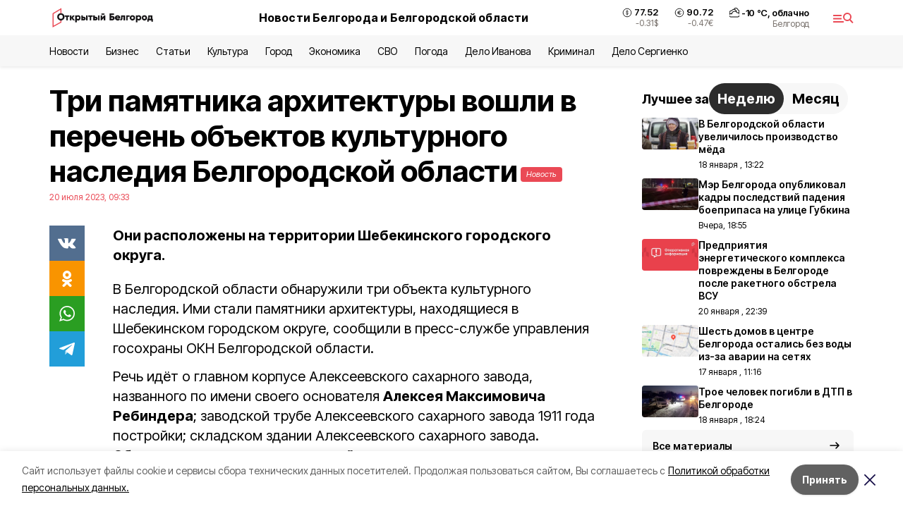

--- FILE ---
content_type: text/html; charset=utf-8
request_url: https://openbelgorod.ru/news/kultura/2023-07-20/tri-pamyatnika-arhitektury-voshli-v-perechen-ob-ektov-kulturnogo-naslediya-belgorodskoy-oblasti-339449
body_size: 22718
content:
<!DOCTYPE html><html lang="ru" translate="no"><head><link rel="preconnect" href="https://fonts.googleapis.com"/><link rel="preconnect" href="https://fonts.gstatic.com" crossorigin="crossOrigin"/><script>window.yaContextCb = window.yaContextCb || []</script><script src="https://yandex.ru/ads/system/context.js" async=""></script><link rel="preconnect" href="https://fonts.gstatic.com" crossorigin /><meta charSet="utf-8"/><script async="" src="https://jsn.24smi.net/smi.js"></script><script>(window.smiq = window.smiq || []).push();</script><link rel="icon" href="https://openbelgorod.ru/attachments/00d0e79dbbf75feeb22b8c4967e68d37753dc92b/store/98f2628824947195ab93fcf9cb368d5a9cc73917acf6761a17794f545342/%D1%84%D0%B0%D0%B2%D0%B8%D0%BA%D0%BE%D0%BD.ico" type="image/x-icon"/><style>:root {--active-color: #ea4955}</style><style>:root {--links-color: #ea4955</style><meta name="viewport" content="width=1250"/><meta name="yandex-verification" content="2b38d85989fca4d0"/><meta name="google-site-verification" content="D-EAHLk2T97SzAx3nAZ86Fu29wmgXBUhB0nMqQj5UV8"/><meta name="zen-verification" content="v3ApDC0T2gXRIs76Qcw1DcOTo7LFeJPZSgCgItbEWbpp6armmJofcpsqTGGJdYKC"/><meta property="og:url" content="https://openbelgorod.ru/news/kultura/2023-07-20/tri-pamyatnika-arhitektury-voshli-v-perechen-ob-ektov-kulturnogo-naslediya-belgorodskoy-oblasti-339449"/><meta property="og:type" content="article"/><link rel="canonical" href="https://openbelgorod.ru/news/kultura/2023-07-20/tri-pamyatnika-arhitektury-voshli-v-perechen-ob-ektov-kulturnogo-naslediya-belgorodskoy-oblasti-339449"/><title>Три памятника архитектуры вошли в перечень объектов культурного наследия Белгородской области</title><meta property="og:title" content="Три памятника архитектуры вошли в перечень объектов культурного наследия Белгородской области"/><meta property="og:description" content="Они расположены на территории Шебекинского городского округа."/><meta name="description" content="Они расположены на территории Шебекинского городского округа."/><meta property="vk:image"/><meta property="twitter:image"/><meta property="og:image"/><link rel="amphtml" href="https://openbelgorod.ru/news/kultura/2023-07-20/tri-pamyatnika-arhitektury-voshli-v-perechen-ob-ektov-kulturnogo-naslediya-belgorodskoy-oblasti-339449?amp=1"/><meta name="next-head-count" content="21"/><link rel="preload" href="/_next/static/css/7525cea062d9ba07.css" as="style"/><link rel="stylesheet" href="/_next/static/css/7525cea062d9ba07.css" data-n-g=""/><link rel="preload" href="/_next/static/css/733cdf5d842729ef.css" as="style"/><link rel="stylesheet" href="/_next/static/css/733cdf5d842729ef.css" data-n-p=""/><link rel="preload" href="/_next/static/css/4afd6468bc212200.css" as="style"/><link rel="stylesheet" href="/_next/static/css/4afd6468bc212200.css"/><noscript data-n-css=""></noscript><script defer="" nomodule="" src="/_next/static/chunks/polyfills-5cd94c89d3acac5f.js"></script><script defer="" src="/_next/static/chunks/9856.ded1cf57c85110af.js"></script><script src="/_next/static/chunks/webpack-606b0d219f2158c5.js" defer=""></script><script src="/_next/static/chunks/framework-568b840ecff66744.js" defer=""></script><script src="/_next/static/chunks/main-b3fb2db701131c64.js" defer=""></script><script src="/_next/static/chunks/pages/_app-732237c6c1065986.js" defer=""></script><script src="/_next/static/chunks/a4c92b5b-8873d9e3e06a0c69.js" defer=""></script><script src="/_next/static/chunks/2642-56c8aeb99d01ffb3.js" defer=""></script><script src="/_next/static/chunks/5917-949cd58c67d4f4f2.js" defer=""></script><script src="/_next/static/chunks/8127-1a99a37dbac18254.js" defer=""></script><script src="/_next/static/chunks/1770-7a6624c724bff677.js" defer=""></script><script src="/_next/static/chunks/7049-9913525f9aae816e.js" defer=""></script><script src="/_next/static/chunks/2260-239c596b6e8c5e9d.js" defer=""></script><script src="/_next/static/chunks/9773-1d20a0b1d40ece9b.js" defer=""></script><script src="/_next/static/chunks/pages/news/%5Brubric%5D/%5Bdate%5D/%5Bslug%5D-f3fe7bf9194c39a1.js" defer=""></script><script src="/_next/static/vJKOEWHQQpt8ahsMjg6QB/_buildManifest.js" defer=""></script><script src="/_next/static/vJKOEWHQQpt8ahsMjg6QB/_ssgManifest.js" defer=""></script><script src="/_next/static/vJKOEWHQQpt8ahsMjg6QB/_middlewareManifest.js" defer=""></script><style data-href="https://fonts.googleapis.com/css2?family=Inter:wght@300;400;600;700;800;900&family=Rubik:wght@400;500;700&family=Manrope:wght@300;700;800&family=Raleway:wght@800;900&family=Montserrat:wght@400;600;700;800;900&display=swap">@font-face{font-family:'Inter';font-style:normal;font-weight:300;font-display:swap;src:url(https://fonts.gstatic.com/s/inter/v19/UcCO3FwrK3iLTeHuS_nVMrMxCp50SjIw2boKoduKmMEVuOKfMZs.woff) format('woff')}@font-face{font-family:'Inter';font-style:normal;font-weight:400;font-display:swap;src:url(https://fonts.gstatic.com/s/inter/v19/UcCO3FwrK3iLTeHuS_nVMrMxCp50SjIw2boKoduKmMEVuLyfMZs.woff) format('woff')}@font-face{font-family:'Inter';font-style:normal;font-weight:600;font-display:swap;src:url(https://fonts.gstatic.com/s/inter/v19/UcCO3FwrK3iLTeHuS_nVMrMxCp50SjIw2boKoduKmMEVuGKYMZs.woff) format('woff')}@font-face{font-family:'Inter';font-style:normal;font-weight:700;font-display:swap;src:url(https://fonts.gstatic.com/s/inter/v19/UcCO3FwrK3iLTeHuS_nVMrMxCp50SjIw2boKoduKmMEVuFuYMZs.woff) format('woff')}@font-face{font-family:'Inter';font-style:normal;font-weight:800;font-display:swap;src:url(https://fonts.gstatic.com/s/inter/v19/UcCO3FwrK3iLTeHuS_nVMrMxCp50SjIw2boKoduKmMEVuDyYMZs.woff) format('woff')}@font-face{font-family:'Inter';font-style:normal;font-weight:900;font-display:swap;src:url(https://fonts.gstatic.com/s/inter/v19/UcCO3FwrK3iLTeHuS_nVMrMxCp50SjIw2boKoduKmMEVuBWYMZs.woff) format('woff')}@font-face{font-family:'Manrope';font-style:normal;font-weight:300;font-display:swap;src:url(https://fonts.gstatic.com/s/manrope/v20/xn7_YHE41ni1AdIRqAuZuw1Bx9mbZk6jFO_G.woff) format('woff')}@font-face{font-family:'Manrope';font-style:normal;font-weight:700;font-display:swap;src:url(https://fonts.gstatic.com/s/manrope/v20/xn7_YHE41ni1AdIRqAuZuw1Bx9mbZk4aE-_G.woff) format('woff')}@font-face{font-family:'Manrope';font-style:normal;font-weight:800;font-display:swap;src:url(https://fonts.gstatic.com/s/manrope/v20/xn7_YHE41ni1AdIRqAuZuw1Bx9mbZk59E-_G.woff) format('woff')}@font-face{font-family:'Montserrat';font-style:normal;font-weight:400;font-display:swap;src:url(https://fonts.gstatic.com/s/montserrat/v31/JTUHjIg1_i6t8kCHKm4532VJOt5-QNFgpCtr6Ew9.woff) format('woff')}@font-face{font-family:'Montserrat';font-style:normal;font-weight:600;font-display:swap;src:url(https://fonts.gstatic.com/s/montserrat/v31/JTUHjIg1_i6t8kCHKm4532VJOt5-QNFgpCu170w9.woff) format('woff')}@font-face{font-family:'Montserrat';font-style:normal;font-weight:700;font-display:swap;src:url(https://fonts.gstatic.com/s/montserrat/v31/JTUHjIg1_i6t8kCHKm4532VJOt5-QNFgpCuM70w9.woff) format('woff')}@font-face{font-family:'Montserrat';font-style:normal;font-weight:800;font-display:swap;src:url(https://fonts.gstatic.com/s/montserrat/v31/JTUHjIg1_i6t8kCHKm4532VJOt5-QNFgpCvr70w9.woff) format('woff')}@font-face{font-family:'Montserrat';font-style:normal;font-weight:900;font-display:swap;src:url(https://fonts.gstatic.com/s/montserrat/v31/JTUHjIg1_i6t8kCHKm4532VJOt5-QNFgpCvC70w9.woff) format('woff')}@font-face{font-family:'Raleway';font-style:normal;font-weight:800;font-display:swap;src:url(https://fonts.gstatic.com/s/raleway/v36/1Ptxg8zYS_SKggPN4iEgvnHyvveLxVtapYCM.woff) format('woff')}@font-face{font-family:'Raleway';font-style:normal;font-weight:900;font-display:swap;src:url(https://fonts.gstatic.com/s/raleway/v36/1Ptxg8zYS_SKggPN4iEgvnHyvveLxVtzpYCM.woff) format('woff')}@font-face{font-family:'Rubik';font-style:normal;font-weight:400;font-display:swap;src:url(https://fonts.gstatic.com/s/rubik/v30/iJWZBXyIfDnIV5PNhY1KTN7Z-Yh-B4i1Uw.woff) format('woff')}@font-face{font-family:'Rubik';font-style:normal;font-weight:500;font-display:swap;src:url(https://fonts.gstatic.com/s/rubik/v30/iJWZBXyIfDnIV5PNhY1KTN7Z-Yh-NYi1Uw.woff) format('woff')}@font-face{font-family:'Rubik';font-style:normal;font-weight:700;font-display:swap;src:url(https://fonts.gstatic.com/s/rubik/v30/iJWZBXyIfDnIV5PNhY1KTN7Z-Yh-4I-1Uw.woff) format('woff')}@font-face{font-family:'Inter';font-style:normal;font-weight:300;font-display:swap;src:url(https://fonts.gstatic.com/s/inter/v19/UcC73FwrK3iLTeHuS_nVMrMxCp50SjIa2JL7W0Q5n-wU.woff2) format('woff2');unicode-range:U+0460-052F,U+1C80-1C8A,U+20B4,U+2DE0-2DFF,U+A640-A69F,U+FE2E-FE2F}@font-face{font-family:'Inter';font-style:normal;font-weight:300;font-display:swap;src:url(https://fonts.gstatic.com/s/inter/v19/UcC73FwrK3iLTeHuS_nVMrMxCp50SjIa0ZL7W0Q5n-wU.woff2) format('woff2');unicode-range:U+0301,U+0400-045F,U+0490-0491,U+04B0-04B1,U+2116}@font-face{font-family:'Inter';font-style:normal;font-weight:300;font-display:swap;src:url(https://fonts.gstatic.com/s/inter/v19/UcC73FwrK3iLTeHuS_nVMrMxCp50SjIa2ZL7W0Q5n-wU.woff2) format('woff2');unicode-range:U+1F00-1FFF}@font-face{font-family:'Inter';font-style:normal;font-weight:300;font-display:swap;src:url(https://fonts.gstatic.com/s/inter/v19/UcC73FwrK3iLTeHuS_nVMrMxCp50SjIa1pL7W0Q5n-wU.woff2) format('woff2');unicode-range:U+0370-0377,U+037A-037F,U+0384-038A,U+038C,U+038E-03A1,U+03A3-03FF}@font-face{font-family:'Inter';font-style:normal;font-weight:300;font-display:swap;src:url(https://fonts.gstatic.com/s/inter/v19/UcC73FwrK3iLTeHuS_nVMrMxCp50SjIa2pL7W0Q5n-wU.woff2) format('woff2');unicode-range:U+0102-0103,U+0110-0111,U+0128-0129,U+0168-0169,U+01A0-01A1,U+01AF-01B0,U+0300-0301,U+0303-0304,U+0308-0309,U+0323,U+0329,U+1EA0-1EF9,U+20AB}@font-face{font-family:'Inter';font-style:normal;font-weight:300;font-display:swap;src:url(https://fonts.gstatic.com/s/inter/v19/UcC73FwrK3iLTeHuS_nVMrMxCp50SjIa25L7W0Q5n-wU.woff2) format('woff2');unicode-range:U+0100-02BA,U+02BD-02C5,U+02C7-02CC,U+02CE-02D7,U+02DD-02FF,U+0304,U+0308,U+0329,U+1D00-1DBF,U+1E00-1E9F,U+1EF2-1EFF,U+2020,U+20A0-20AB,U+20AD-20C0,U+2113,U+2C60-2C7F,U+A720-A7FF}@font-face{font-family:'Inter';font-style:normal;font-weight:300;font-display:swap;src:url(https://fonts.gstatic.com/s/inter/v19/UcC73FwrK3iLTeHuS_nVMrMxCp50SjIa1ZL7W0Q5nw.woff2) format('woff2');unicode-range:U+0000-00FF,U+0131,U+0152-0153,U+02BB-02BC,U+02C6,U+02DA,U+02DC,U+0304,U+0308,U+0329,U+2000-206F,U+20AC,U+2122,U+2191,U+2193,U+2212,U+2215,U+FEFF,U+FFFD}@font-face{font-family:'Inter';font-style:normal;font-weight:400;font-display:swap;src:url(https://fonts.gstatic.com/s/inter/v19/UcC73FwrK3iLTeHuS_nVMrMxCp50SjIa2JL7W0Q5n-wU.woff2) format('woff2');unicode-range:U+0460-052F,U+1C80-1C8A,U+20B4,U+2DE0-2DFF,U+A640-A69F,U+FE2E-FE2F}@font-face{font-family:'Inter';font-style:normal;font-weight:400;font-display:swap;src:url(https://fonts.gstatic.com/s/inter/v19/UcC73FwrK3iLTeHuS_nVMrMxCp50SjIa0ZL7W0Q5n-wU.woff2) format('woff2');unicode-range:U+0301,U+0400-045F,U+0490-0491,U+04B0-04B1,U+2116}@font-face{font-family:'Inter';font-style:normal;font-weight:400;font-display:swap;src:url(https://fonts.gstatic.com/s/inter/v19/UcC73FwrK3iLTeHuS_nVMrMxCp50SjIa2ZL7W0Q5n-wU.woff2) format('woff2');unicode-range:U+1F00-1FFF}@font-face{font-family:'Inter';font-style:normal;font-weight:400;font-display:swap;src:url(https://fonts.gstatic.com/s/inter/v19/UcC73FwrK3iLTeHuS_nVMrMxCp50SjIa1pL7W0Q5n-wU.woff2) format('woff2');unicode-range:U+0370-0377,U+037A-037F,U+0384-038A,U+038C,U+038E-03A1,U+03A3-03FF}@font-face{font-family:'Inter';font-style:normal;font-weight:400;font-display:swap;src:url(https://fonts.gstatic.com/s/inter/v19/UcC73FwrK3iLTeHuS_nVMrMxCp50SjIa2pL7W0Q5n-wU.woff2) format('woff2');unicode-range:U+0102-0103,U+0110-0111,U+0128-0129,U+0168-0169,U+01A0-01A1,U+01AF-01B0,U+0300-0301,U+0303-0304,U+0308-0309,U+0323,U+0329,U+1EA0-1EF9,U+20AB}@font-face{font-family:'Inter';font-style:normal;font-weight:400;font-display:swap;src:url(https://fonts.gstatic.com/s/inter/v19/UcC73FwrK3iLTeHuS_nVMrMxCp50SjIa25L7W0Q5n-wU.woff2) format('woff2');unicode-range:U+0100-02BA,U+02BD-02C5,U+02C7-02CC,U+02CE-02D7,U+02DD-02FF,U+0304,U+0308,U+0329,U+1D00-1DBF,U+1E00-1E9F,U+1EF2-1EFF,U+2020,U+20A0-20AB,U+20AD-20C0,U+2113,U+2C60-2C7F,U+A720-A7FF}@font-face{font-family:'Inter';font-style:normal;font-weight:400;font-display:swap;src:url(https://fonts.gstatic.com/s/inter/v19/UcC73FwrK3iLTeHuS_nVMrMxCp50SjIa1ZL7W0Q5nw.woff2) format('woff2');unicode-range:U+0000-00FF,U+0131,U+0152-0153,U+02BB-02BC,U+02C6,U+02DA,U+02DC,U+0304,U+0308,U+0329,U+2000-206F,U+20AC,U+2122,U+2191,U+2193,U+2212,U+2215,U+FEFF,U+FFFD}@font-face{font-family:'Inter';font-style:normal;font-weight:600;font-display:swap;src:url(https://fonts.gstatic.com/s/inter/v19/UcC73FwrK3iLTeHuS_nVMrMxCp50SjIa2JL7W0Q5n-wU.woff2) format('woff2');unicode-range:U+0460-052F,U+1C80-1C8A,U+20B4,U+2DE0-2DFF,U+A640-A69F,U+FE2E-FE2F}@font-face{font-family:'Inter';font-style:normal;font-weight:600;font-display:swap;src:url(https://fonts.gstatic.com/s/inter/v19/UcC73FwrK3iLTeHuS_nVMrMxCp50SjIa0ZL7W0Q5n-wU.woff2) format('woff2');unicode-range:U+0301,U+0400-045F,U+0490-0491,U+04B0-04B1,U+2116}@font-face{font-family:'Inter';font-style:normal;font-weight:600;font-display:swap;src:url(https://fonts.gstatic.com/s/inter/v19/UcC73FwrK3iLTeHuS_nVMrMxCp50SjIa2ZL7W0Q5n-wU.woff2) format('woff2');unicode-range:U+1F00-1FFF}@font-face{font-family:'Inter';font-style:normal;font-weight:600;font-display:swap;src:url(https://fonts.gstatic.com/s/inter/v19/UcC73FwrK3iLTeHuS_nVMrMxCp50SjIa1pL7W0Q5n-wU.woff2) format('woff2');unicode-range:U+0370-0377,U+037A-037F,U+0384-038A,U+038C,U+038E-03A1,U+03A3-03FF}@font-face{font-family:'Inter';font-style:normal;font-weight:600;font-display:swap;src:url(https://fonts.gstatic.com/s/inter/v19/UcC73FwrK3iLTeHuS_nVMrMxCp50SjIa2pL7W0Q5n-wU.woff2) format('woff2');unicode-range:U+0102-0103,U+0110-0111,U+0128-0129,U+0168-0169,U+01A0-01A1,U+01AF-01B0,U+0300-0301,U+0303-0304,U+0308-0309,U+0323,U+0329,U+1EA0-1EF9,U+20AB}@font-face{font-family:'Inter';font-style:normal;font-weight:600;font-display:swap;src:url(https://fonts.gstatic.com/s/inter/v19/UcC73FwrK3iLTeHuS_nVMrMxCp50SjIa25L7W0Q5n-wU.woff2) format('woff2');unicode-range:U+0100-02BA,U+02BD-02C5,U+02C7-02CC,U+02CE-02D7,U+02DD-02FF,U+0304,U+0308,U+0329,U+1D00-1DBF,U+1E00-1E9F,U+1EF2-1EFF,U+2020,U+20A0-20AB,U+20AD-20C0,U+2113,U+2C60-2C7F,U+A720-A7FF}@font-face{font-family:'Inter';font-style:normal;font-weight:600;font-display:swap;src:url(https://fonts.gstatic.com/s/inter/v19/UcC73FwrK3iLTeHuS_nVMrMxCp50SjIa1ZL7W0Q5nw.woff2) format('woff2');unicode-range:U+0000-00FF,U+0131,U+0152-0153,U+02BB-02BC,U+02C6,U+02DA,U+02DC,U+0304,U+0308,U+0329,U+2000-206F,U+20AC,U+2122,U+2191,U+2193,U+2212,U+2215,U+FEFF,U+FFFD}@font-face{font-family:'Inter';font-style:normal;font-weight:700;font-display:swap;src:url(https://fonts.gstatic.com/s/inter/v19/UcC73FwrK3iLTeHuS_nVMrMxCp50SjIa2JL7W0Q5n-wU.woff2) format('woff2');unicode-range:U+0460-052F,U+1C80-1C8A,U+20B4,U+2DE0-2DFF,U+A640-A69F,U+FE2E-FE2F}@font-face{font-family:'Inter';font-style:normal;font-weight:700;font-display:swap;src:url(https://fonts.gstatic.com/s/inter/v19/UcC73FwrK3iLTeHuS_nVMrMxCp50SjIa0ZL7W0Q5n-wU.woff2) format('woff2');unicode-range:U+0301,U+0400-045F,U+0490-0491,U+04B0-04B1,U+2116}@font-face{font-family:'Inter';font-style:normal;font-weight:700;font-display:swap;src:url(https://fonts.gstatic.com/s/inter/v19/UcC73FwrK3iLTeHuS_nVMrMxCp50SjIa2ZL7W0Q5n-wU.woff2) format('woff2');unicode-range:U+1F00-1FFF}@font-face{font-family:'Inter';font-style:normal;font-weight:700;font-display:swap;src:url(https://fonts.gstatic.com/s/inter/v19/UcC73FwrK3iLTeHuS_nVMrMxCp50SjIa1pL7W0Q5n-wU.woff2) format('woff2');unicode-range:U+0370-0377,U+037A-037F,U+0384-038A,U+038C,U+038E-03A1,U+03A3-03FF}@font-face{font-family:'Inter';font-style:normal;font-weight:700;font-display:swap;src:url(https://fonts.gstatic.com/s/inter/v19/UcC73FwrK3iLTeHuS_nVMrMxCp50SjIa2pL7W0Q5n-wU.woff2) format('woff2');unicode-range:U+0102-0103,U+0110-0111,U+0128-0129,U+0168-0169,U+01A0-01A1,U+01AF-01B0,U+0300-0301,U+0303-0304,U+0308-0309,U+0323,U+0329,U+1EA0-1EF9,U+20AB}@font-face{font-family:'Inter';font-style:normal;font-weight:700;font-display:swap;src:url(https://fonts.gstatic.com/s/inter/v19/UcC73FwrK3iLTeHuS_nVMrMxCp50SjIa25L7W0Q5n-wU.woff2) format('woff2');unicode-range:U+0100-02BA,U+02BD-02C5,U+02C7-02CC,U+02CE-02D7,U+02DD-02FF,U+0304,U+0308,U+0329,U+1D00-1DBF,U+1E00-1E9F,U+1EF2-1EFF,U+2020,U+20A0-20AB,U+20AD-20C0,U+2113,U+2C60-2C7F,U+A720-A7FF}@font-face{font-family:'Inter';font-style:normal;font-weight:700;font-display:swap;src:url(https://fonts.gstatic.com/s/inter/v19/UcC73FwrK3iLTeHuS_nVMrMxCp50SjIa1ZL7W0Q5nw.woff2) format('woff2');unicode-range:U+0000-00FF,U+0131,U+0152-0153,U+02BB-02BC,U+02C6,U+02DA,U+02DC,U+0304,U+0308,U+0329,U+2000-206F,U+20AC,U+2122,U+2191,U+2193,U+2212,U+2215,U+FEFF,U+FFFD}@font-face{font-family:'Inter';font-style:normal;font-weight:800;font-display:swap;src:url(https://fonts.gstatic.com/s/inter/v19/UcC73FwrK3iLTeHuS_nVMrMxCp50SjIa2JL7W0Q5n-wU.woff2) format('woff2');unicode-range:U+0460-052F,U+1C80-1C8A,U+20B4,U+2DE0-2DFF,U+A640-A69F,U+FE2E-FE2F}@font-face{font-family:'Inter';font-style:normal;font-weight:800;font-display:swap;src:url(https://fonts.gstatic.com/s/inter/v19/UcC73FwrK3iLTeHuS_nVMrMxCp50SjIa0ZL7W0Q5n-wU.woff2) format('woff2');unicode-range:U+0301,U+0400-045F,U+0490-0491,U+04B0-04B1,U+2116}@font-face{font-family:'Inter';font-style:normal;font-weight:800;font-display:swap;src:url(https://fonts.gstatic.com/s/inter/v19/UcC73FwrK3iLTeHuS_nVMrMxCp50SjIa2ZL7W0Q5n-wU.woff2) format('woff2');unicode-range:U+1F00-1FFF}@font-face{font-family:'Inter';font-style:normal;font-weight:800;font-display:swap;src:url(https://fonts.gstatic.com/s/inter/v19/UcC73FwrK3iLTeHuS_nVMrMxCp50SjIa1pL7W0Q5n-wU.woff2) format('woff2');unicode-range:U+0370-0377,U+037A-037F,U+0384-038A,U+038C,U+038E-03A1,U+03A3-03FF}@font-face{font-family:'Inter';font-style:normal;font-weight:800;font-display:swap;src:url(https://fonts.gstatic.com/s/inter/v19/UcC73FwrK3iLTeHuS_nVMrMxCp50SjIa2pL7W0Q5n-wU.woff2) format('woff2');unicode-range:U+0102-0103,U+0110-0111,U+0128-0129,U+0168-0169,U+01A0-01A1,U+01AF-01B0,U+0300-0301,U+0303-0304,U+0308-0309,U+0323,U+0329,U+1EA0-1EF9,U+20AB}@font-face{font-family:'Inter';font-style:normal;font-weight:800;font-display:swap;src:url(https://fonts.gstatic.com/s/inter/v19/UcC73FwrK3iLTeHuS_nVMrMxCp50SjIa25L7W0Q5n-wU.woff2) format('woff2');unicode-range:U+0100-02BA,U+02BD-02C5,U+02C7-02CC,U+02CE-02D7,U+02DD-02FF,U+0304,U+0308,U+0329,U+1D00-1DBF,U+1E00-1E9F,U+1EF2-1EFF,U+2020,U+20A0-20AB,U+20AD-20C0,U+2113,U+2C60-2C7F,U+A720-A7FF}@font-face{font-family:'Inter';font-style:normal;font-weight:800;font-display:swap;src:url(https://fonts.gstatic.com/s/inter/v19/UcC73FwrK3iLTeHuS_nVMrMxCp50SjIa1ZL7W0Q5nw.woff2) format('woff2');unicode-range:U+0000-00FF,U+0131,U+0152-0153,U+02BB-02BC,U+02C6,U+02DA,U+02DC,U+0304,U+0308,U+0329,U+2000-206F,U+20AC,U+2122,U+2191,U+2193,U+2212,U+2215,U+FEFF,U+FFFD}@font-face{font-family:'Inter';font-style:normal;font-weight:900;font-display:swap;src:url(https://fonts.gstatic.com/s/inter/v19/UcC73FwrK3iLTeHuS_nVMrMxCp50SjIa2JL7W0Q5n-wU.woff2) format('woff2');unicode-range:U+0460-052F,U+1C80-1C8A,U+20B4,U+2DE0-2DFF,U+A640-A69F,U+FE2E-FE2F}@font-face{font-family:'Inter';font-style:normal;font-weight:900;font-display:swap;src:url(https://fonts.gstatic.com/s/inter/v19/UcC73FwrK3iLTeHuS_nVMrMxCp50SjIa0ZL7W0Q5n-wU.woff2) format('woff2');unicode-range:U+0301,U+0400-045F,U+0490-0491,U+04B0-04B1,U+2116}@font-face{font-family:'Inter';font-style:normal;font-weight:900;font-display:swap;src:url(https://fonts.gstatic.com/s/inter/v19/UcC73FwrK3iLTeHuS_nVMrMxCp50SjIa2ZL7W0Q5n-wU.woff2) format('woff2');unicode-range:U+1F00-1FFF}@font-face{font-family:'Inter';font-style:normal;font-weight:900;font-display:swap;src:url(https://fonts.gstatic.com/s/inter/v19/UcC73FwrK3iLTeHuS_nVMrMxCp50SjIa1pL7W0Q5n-wU.woff2) format('woff2');unicode-range:U+0370-0377,U+037A-037F,U+0384-038A,U+038C,U+038E-03A1,U+03A3-03FF}@font-face{font-family:'Inter';font-style:normal;font-weight:900;font-display:swap;src:url(https://fonts.gstatic.com/s/inter/v19/UcC73FwrK3iLTeHuS_nVMrMxCp50SjIa2pL7W0Q5n-wU.woff2) format('woff2');unicode-range:U+0102-0103,U+0110-0111,U+0128-0129,U+0168-0169,U+01A0-01A1,U+01AF-01B0,U+0300-0301,U+0303-0304,U+0308-0309,U+0323,U+0329,U+1EA0-1EF9,U+20AB}@font-face{font-family:'Inter';font-style:normal;font-weight:900;font-display:swap;src:url(https://fonts.gstatic.com/s/inter/v19/UcC73FwrK3iLTeHuS_nVMrMxCp50SjIa25L7W0Q5n-wU.woff2) format('woff2');unicode-range:U+0100-02BA,U+02BD-02C5,U+02C7-02CC,U+02CE-02D7,U+02DD-02FF,U+0304,U+0308,U+0329,U+1D00-1DBF,U+1E00-1E9F,U+1EF2-1EFF,U+2020,U+20A0-20AB,U+20AD-20C0,U+2113,U+2C60-2C7F,U+A720-A7FF}@font-face{font-family:'Inter';font-style:normal;font-weight:900;font-display:swap;src:url(https://fonts.gstatic.com/s/inter/v19/UcC73FwrK3iLTeHuS_nVMrMxCp50SjIa1ZL7W0Q5nw.woff2) format('woff2');unicode-range:U+0000-00FF,U+0131,U+0152-0153,U+02BB-02BC,U+02C6,U+02DA,U+02DC,U+0304,U+0308,U+0329,U+2000-206F,U+20AC,U+2122,U+2191,U+2193,U+2212,U+2215,U+FEFF,U+FFFD}@font-face{font-family:'Manrope';font-style:normal;font-weight:300;font-display:swap;src:url(https://fonts.gstatic.com/s/manrope/v20/xn7gYHE41ni1AdIRggqxSvfedN62Zw.woff2) format('woff2');unicode-range:U+0460-052F,U+1C80-1C8A,U+20B4,U+2DE0-2DFF,U+A640-A69F,U+FE2E-FE2F}@font-face{font-family:'Manrope';font-style:normal;font-weight:300;font-display:swap;src:url(https://fonts.gstatic.com/s/manrope/v20/xn7gYHE41ni1AdIRggOxSvfedN62Zw.woff2) format('woff2');unicode-range:U+0301,U+0400-045F,U+0490-0491,U+04B0-04B1,U+2116}@font-face{font-family:'Manrope';font-style:normal;font-weight:300;font-display:swap;src:url(https://fonts.gstatic.com/s/manrope/v20/xn7gYHE41ni1AdIRggSxSvfedN62Zw.woff2) format('woff2');unicode-range:U+0370-0377,U+037A-037F,U+0384-038A,U+038C,U+038E-03A1,U+03A3-03FF}@font-face{font-family:'Manrope';font-style:normal;font-weight:300;font-display:swap;src:url(https://fonts.gstatic.com/s/manrope/v20/xn7gYHE41ni1AdIRggixSvfedN62Zw.woff2) format('woff2');unicode-range:U+0102-0103,U+0110-0111,U+0128-0129,U+0168-0169,U+01A0-01A1,U+01AF-01B0,U+0300-0301,U+0303-0304,U+0308-0309,U+0323,U+0329,U+1EA0-1EF9,U+20AB}@font-face{font-family:'Manrope';font-style:normal;font-weight:300;font-display:swap;src:url(https://fonts.gstatic.com/s/manrope/v20/xn7gYHE41ni1AdIRggmxSvfedN62Zw.woff2) format('woff2');unicode-range:U+0100-02BA,U+02BD-02C5,U+02C7-02CC,U+02CE-02D7,U+02DD-02FF,U+0304,U+0308,U+0329,U+1D00-1DBF,U+1E00-1E9F,U+1EF2-1EFF,U+2020,U+20A0-20AB,U+20AD-20C0,U+2113,U+2C60-2C7F,U+A720-A7FF}@font-face{font-family:'Manrope';font-style:normal;font-weight:300;font-display:swap;src:url(https://fonts.gstatic.com/s/manrope/v20/xn7gYHE41ni1AdIRggexSvfedN4.woff2) format('woff2');unicode-range:U+0000-00FF,U+0131,U+0152-0153,U+02BB-02BC,U+02C6,U+02DA,U+02DC,U+0304,U+0308,U+0329,U+2000-206F,U+20AC,U+2122,U+2191,U+2193,U+2212,U+2215,U+FEFF,U+FFFD}@font-face{font-family:'Manrope';font-style:normal;font-weight:700;font-display:swap;src:url(https://fonts.gstatic.com/s/manrope/v20/xn7gYHE41ni1AdIRggqxSvfedN62Zw.woff2) format('woff2');unicode-range:U+0460-052F,U+1C80-1C8A,U+20B4,U+2DE0-2DFF,U+A640-A69F,U+FE2E-FE2F}@font-face{font-family:'Manrope';font-style:normal;font-weight:700;font-display:swap;src:url(https://fonts.gstatic.com/s/manrope/v20/xn7gYHE41ni1AdIRggOxSvfedN62Zw.woff2) format('woff2');unicode-range:U+0301,U+0400-045F,U+0490-0491,U+04B0-04B1,U+2116}@font-face{font-family:'Manrope';font-style:normal;font-weight:700;font-display:swap;src:url(https://fonts.gstatic.com/s/manrope/v20/xn7gYHE41ni1AdIRggSxSvfedN62Zw.woff2) format('woff2');unicode-range:U+0370-0377,U+037A-037F,U+0384-038A,U+038C,U+038E-03A1,U+03A3-03FF}@font-face{font-family:'Manrope';font-style:normal;font-weight:700;font-display:swap;src:url(https://fonts.gstatic.com/s/manrope/v20/xn7gYHE41ni1AdIRggixSvfedN62Zw.woff2) format('woff2');unicode-range:U+0102-0103,U+0110-0111,U+0128-0129,U+0168-0169,U+01A0-01A1,U+01AF-01B0,U+0300-0301,U+0303-0304,U+0308-0309,U+0323,U+0329,U+1EA0-1EF9,U+20AB}@font-face{font-family:'Manrope';font-style:normal;font-weight:700;font-display:swap;src:url(https://fonts.gstatic.com/s/manrope/v20/xn7gYHE41ni1AdIRggmxSvfedN62Zw.woff2) format('woff2');unicode-range:U+0100-02BA,U+02BD-02C5,U+02C7-02CC,U+02CE-02D7,U+02DD-02FF,U+0304,U+0308,U+0329,U+1D00-1DBF,U+1E00-1E9F,U+1EF2-1EFF,U+2020,U+20A0-20AB,U+20AD-20C0,U+2113,U+2C60-2C7F,U+A720-A7FF}@font-face{font-family:'Manrope';font-style:normal;font-weight:700;font-display:swap;src:url(https://fonts.gstatic.com/s/manrope/v20/xn7gYHE41ni1AdIRggexSvfedN4.woff2) format('woff2');unicode-range:U+0000-00FF,U+0131,U+0152-0153,U+02BB-02BC,U+02C6,U+02DA,U+02DC,U+0304,U+0308,U+0329,U+2000-206F,U+20AC,U+2122,U+2191,U+2193,U+2212,U+2215,U+FEFF,U+FFFD}@font-face{font-family:'Manrope';font-style:normal;font-weight:800;font-display:swap;src:url(https://fonts.gstatic.com/s/manrope/v20/xn7gYHE41ni1AdIRggqxSvfedN62Zw.woff2) format('woff2');unicode-range:U+0460-052F,U+1C80-1C8A,U+20B4,U+2DE0-2DFF,U+A640-A69F,U+FE2E-FE2F}@font-face{font-family:'Manrope';font-style:normal;font-weight:800;font-display:swap;src:url(https://fonts.gstatic.com/s/manrope/v20/xn7gYHE41ni1AdIRggOxSvfedN62Zw.woff2) format('woff2');unicode-range:U+0301,U+0400-045F,U+0490-0491,U+04B0-04B1,U+2116}@font-face{font-family:'Manrope';font-style:normal;font-weight:800;font-display:swap;src:url(https://fonts.gstatic.com/s/manrope/v20/xn7gYHE41ni1AdIRggSxSvfedN62Zw.woff2) format('woff2');unicode-range:U+0370-0377,U+037A-037F,U+0384-038A,U+038C,U+038E-03A1,U+03A3-03FF}@font-face{font-family:'Manrope';font-style:normal;font-weight:800;font-display:swap;src:url(https://fonts.gstatic.com/s/manrope/v20/xn7gYHE41ni1AdIRggixSvfedN62Zw.woff2) format('woff2');unicode-range:U+0102-0103,U+0110-0111,U+0128-0129,U+0168-0169,U+01A0-01A1,U+01AF-01B0,U+0300-0301,U+0303-0304,U+0308-0309,U+0323,U+0329,U+1EA0-1EF9,U+20AB}@font-face{font-family:'Manrope';font-style:normal;font-weight:800;font-display:swap;src:url(https://fonts.gstatic.com/s/manrope/v20/xn7gYHE41ni1AdIRggmxSvfedN62Zw.woff2) format('woff2');unicode-range:U+0100-02BA,U+02BD-02C5,U+02C7-02CC,U+02CE-02D7,U+02DD-02FF,U+0304,U+0308,U+0329,U+1D00-1DBF,U+1E00-1E9F,U+1EF2-1EFF,U+2020,U+20A0-20AB,U+20AD-20C0,U+2113,U+2C60-2C7F,U+A720-A7FF}@font-face{font-family:'Manrope';font-style:normal;font-weight:800;font-display:swap;src:url(https://fonts.gstatic.com/s/manrope/v20/xn7gYHE41ni1AdIRggexSvfedN4.woff2) format('woff2');unicode-range:U+0000-00FF,U+0131,U+0152-0153,U+02BB-02BC,U+02C6,U+02DA,U+02DC,U+0304,U+0308,U+0329,U+2000-206F,U+20AC,U+2122,U+2191,U+2193,U+2212,U+2215,U+FEFF,U+FFFD}@font-face{font-family:'Montserrat';font-style:normal;font-weight:400;font-display:swap;src:url(https://fonts.gstatic.com/s/montserrat/v31/JTUSjIg1_i6t8kCHKm459WRhyyTh89ZNpQ.woff2) format('woff2');unicode-range:U+0460-052F,U+1C80-1C8A,U+20B4,U+2DE0-2DFF,U+A640-A69F,U+FE2E-FE2F}@font-face{font-family:'Montserrat';font-style:normal;font-weight:400;font-display:swap;src:url(https://fonts.gstatic.com/s/montserrat/v31/JTUSjIg1_i6t8kCHKm459W1hyyTh89ZNpQ.woff2) format('woff2');unicode-range:U+0301,U+0400-045F,U+0490-0491,U+04B0-04B1,U+2116}@font-face{font-family:'Montserrat';font-style:normal;font-weight:400;font-display:swap;src:url(https://fonts.gstatic.com/s/montserrat/v31/JTUSjIg1_i6t8kCHKm459WZhyyTh89ZNpQ.woff2) format('woff2');unicode-range:U+0102-0103,U+0110-0111,U+0128-0129,U+0168-0169,U+01A0-01A1,U+01AF-01B0,U+0300-0301,U+0303-0304,U+0308-0309,U+0323,U+0329,U+1EA0-1EF9,U+20AB}@font-face{font-family:'Montserrat';font-style:normal;font-weight:400;font-display:swap;src:url(https://fonts.gstatic.com/s/montserrat/v31/JTUSjIg1_i6t8kCHKm459WdhyyTh89ZNpQ.woff2) format('woff2');unicode-range:U+0100-02BA,U+02BD-02C5,U+02C7-02CC,U+02CE-02D7,U+02DD-02FF,U+0304,U+0308,U+0329,U+1D00-1DBF,U+1E00-1E9F,U+1EF2-1EFF,U+2020,U+20A0-20AB,U+20AD-20C0,U+2113,U+2C60-2C7F,U+A720-A7FF}@font-face{font-family:'Montserrat';font-style:normal;font-weight:400;font-display:swap;src:url(https://fonts.gstatic.com/s/montserrat/v31/JTUSjIg1_i6t8kCHKm459WlhyyTh89Y.woff2) format('woff2');unicode-range:U+0000-00FF,U+0131,U+0152-0153,U+02BB-02BC,U+02C6,U+02DA,U+02DC,U+0304,U+0308,U+0329,U+2000-206F,U+20AC,U+2122,U+2191,U+2193,U+2212,U+2215,U+FEFF,U+FFFD}@font-face{font-family:'Montserrat';font-style:normal;font-weight:600;font-display:swap;src:url(https://fonts.gstatic.com/s/montserrat/v31/JTUSjIg1_i6t8kCHKm459WRhyyTh89ZNpQ.woff2) format('woff2');unicode-range:U+0460-052F,U+1C80-1C8A,U+20B4,U+2DE0-2DFF,U+A640-A69F,U+FE2E-FE2F}@font-face{font-family:'Montserrat';font-style:normal;font-weight:600;font-display:swap;src:url(https://fonts.gstatic.com/s/montserrat/v31/JTUSjIg1_i6t8kCHKm459W1hyyTh89ZNpQ.woff2) format('woff2');unicode-range:U+0301,U+0400-045F,U+0490-0491,U+04B0-04B1,U+2116}@font-face{font-family:'Montserrat';font-style:normal;font-weight:600;font-display:swap;src:url(https://fonts.gstatic.com/s/montserrat/v31/JTUSjIg1_i6t8kCHKm459WZhyyTh89ZNpQ.woff2) format('woff2');unicode-range:U+0102-0103,U+0110-0111,U+0128-0129,U+0168-0169,U+01A0-01A1,U+01AF-01B0,U+0300-0301,U+0303-0304,U+0308-0309,U+0323,U+0329,U+1EA0-1EF9,U+20AB}@font-face{font-family:'Montserrat';font-style:normal;font-weight:600;font-display:swap;src:url(https://fonts.gstatic.com/s/montserrat/v31/JTUSjIg1_i6t8kCHKm459WdhyyTh89ZNpQ.woff2) format('woff2');unicode-range:U+0100-02BA,U+02BD-02C5,U+02C7-02CC,U+02CE-02D7,U+02DD-02FF,U+0304,U+0308,U+0329,U+1D00-1DBF,U+1E00-1E9F,U+1EF2-1EFF,U+2020,U+20A0-20AB,U+20AD-20C0,U+2113,U+2C60-2C7F,U+A720-A7FF}@font-face{font-family:'Montserrat';font-style:normal;font-weight:600;font-display:swap;src:url(https://fonts.gstatic.com/s/montserrat/v31/JTUSjIg1_i6t8kCHKm459WlhyyTh89Y.woff2) format('woff2');unicode-range:U+0000-00FF,U+0131,U+0152-0153,U+02BB-02BC,U+02C6,U+02DA,U+02DC,U+0304,U+0308,U+0329,U+2000-206F,U+20AC,U+2122,U+2191,U+2193,U+2212,U+2215,U+FEFF,U+FFFD}@font-face{font-family:'Montserrat';font-style:normal;font-weight:700;font-display:swap;src:url(https://fonts.gstatic.com/s/montserrat/v31/JTUSjIg1_i6t8kCHKm459WRhyyTh89ZNpQ.woff2) format('woff2');unicode-range:U+0460-052F,U+1C80-1C8A,U+20B4,U+2DE0-2DFF,U+A640-A69F,U+FE2E-FE2F}@font-face{font-family:'Montserrat';font-style:normal;font-weight:700;font-display:swap;src:url(https://fonts.gstatic.com/s/montserrat/v31/JTUSjIg1_i6t8kCHKm459W1hyyTh89ZNpQ.woff2) format('woff2');unicode-range:U+0301,U+0400-045F,U+0490-0491,U+04B0-04B1,U+2116}@font-face{font-family:'Montserrat';font-style:normal;font-weight:700;font-display:swap;src:url(https://fonts.gstatic.com/s/montserrat/v31/JTUSjIg1_i6t8kCHKm459WZhyyTh89ZNpQ.woff2) format('woff2');unicode-range:U+0102-0103,U+0110-0111,U+0128-0129,U+0168-0169,U+01A0-01A1,U+01AF-01B0,U+0300-0301,U+0303-0304,U+0308-0309,U+0323,U+0329,U+1EA0-1EF9,U+20AB}@font-face{font-family:'Montserrat';font-style:normal;font-weight:700;font-display:swap;src:url(https://fonts.gstatic.com/s/montserrat/v31/JTUSjIg1_i6t8kCHKm459WdhyyTh89ZNpQ.woff2) format('woff2');unicode-range:U+0100-02BA,U+02BD-02C5,U+02C7-02CC,U+02CE-02D7,U+02DD-02FF,U+0304,U+0308,U+0329,U+1D00-1DBF,U+1E00-1E9F,U+1EF2-1EFF,U+2020,U+20A0-20AB,U+20AD-20C0,U+2113,U+2C60-2C7F,U+A720-A7FF}@font-face{font-family:'Montserrat';font-style:normal;font-weight:700;font-display:swap;src:url(https://fonts.gstatic.com/s/montserrat/v31/JTUSjIg1_i6t8kCHKm459WlhyyTh89Y.woff2) format('woff2');unicode-range:U+0000-00FF,U+0131,U+0152-0153,U+02BB-02BC,U+02C6,U+02DA,U+02DC,U+0304,U+0308,U+0329,U+2000-206F,U+20AC,U+2122,U+2191,U+2193,U+2212,U+2215,U+FEFF,U+FFFD}@font-face{font-family:'Montserrat';font-style:normal;font-weight:800;font-display:swap;src:url(https://fonts.gstatic.com/s/montserrat/v31/JTUSjIg1_i6t8kCHKm459WRhyyTh89ZNpQ.woff2) format('woff2');unicode-range:U+0460-052F,U+1C80-1C8A,U+20B4,U+2DE0-2DFF,U+A640-A69F,U+FE2E-FE2F}@font-face{font-family:'Montserrat';font-style:normal;font-weight:800;font-display:swap;src:url(https://fonts.gstatic.com/s/montserrat/v31/JTUSjIg1_i6t8kCHKm459W1hyyTh89ZNpQ.woff2) format('woff2');unicode-range:U+0301,U+0400-045F,U+0490-0491,U+04B0-04B1,U+2116}@font-face{font-family:'Montserrat';font-style:normal;font-weight:800;font-display:swap;src:url(https://fonts.gstatic.com/s/montserrat/v31/JTUSjIg1_i6t8kCHKm459WZhyyTh89ZNpQ.woff2) format('woff2');unicode-range:U+0102-0103,U+0110-0111,U+0128-0129,U+0168-0169,U+01A0-01A1,U+01AF-01B0,U+0300-0301,U+0303-0304,U+0308-0309,U+0323,U+0329,U+1EA0-1EF9,U+20AB}@font-face{font-family:'Montserrat';font-style:normal;font-weight:800;font-display:swap;src:url(https://fonts.gstatic.com/s/montserrat/v31/JTUSjIg1_i6t8kCHKm459WdhyyTh89ZNpQ.woff2) format('woff2');unicode-range:U+0100-02BA,U+02BD-02C5,U+02C7-02CC,U+02CE-02D7,U+02DD-02FF,U+0304,U+0308,U+0329,U+1D00-1DBF,U+1E00-1E9F,U+1EF2-1EFF,U+2020,U+20A0-20AB,U+20AD-20C0,U+2113,U+2C60-2C7F,U+A720-A7FF}@font-face{font-family:'Montserrat';font-style:normal;font-weight:800;font-display:swap;src:url(https://fonts.gstatic.com/s/montserrat/v31/JTUSjIg1_i6t8kCHKm459WlhyyTh89Y.woff2) format('woff2');unicode-range:U+0000-00FF,U+0131,U+0152-0153,U+02BB-02BC,U+02C6,U+02DA,U+02DC,U+0304,U+0308,U+0329,U+2000-206F,U+20AC,U+2122,U+2191,U+2193,U+2212,U+2215,U+FEFF,U+FFFD}@font-face{font-family:'Montserrat';font-style:normal;font-weight:900;font-display:swap;src:url(https://fonts.gstatic.com/s/montserrat/v31/JTUSjIg1_i6t8kCHKm459WRhyyTh89ZNpQ.woff2) format('woff2');unicode-range:U+0460-052F,U+1C80-1C8A,U+20B4,U+2DE0-2DFF,U+A640-A69F,U+FE2E-FE2F}@font-face{font-family:'Montserrat';font-style:normal;font-weight:900;font-display:swap;src:url(https://fonts.gstatic.com/s/montserrat/v31/JTUSjIg1_i6t8kCHKm459W1hyyTh89ZNpQ.woff2) format('woff2');unicode-range:U+0301,U+0400-045F,U+0490-0491,U+04B0-04B1,U+2116}@font-face{font-family:'Montserrat';font-style:normal;font-weight:900;font-display:swap;src:url(https://fonts.gstatic.com/s/montserrat/v31/JTUSjIg1_i6t8kCHKm459WZhyyTh89ZNpQ.woff2) format('woff2');unicode-range:U+0102-0103,U+0110-0111,U+0128-0129,U+0168-0169,U+01A0-01A1,U+01AF-01B0,U+0300-0301,U+0303-0304,U+0308-0309,U+0323,U+0329,U+1EA0-1EF9,U+20AB}@font-face{font-family:'Montserrat';font-style:normal;font-weight:900;font-display:swap;src:url(https://fonts.gstatic.com/s/montserrat/v31/JTUSjIg1_i6t8kCHKm459WdhyyTh89ZNpQ.woff2) format('woff2');unicode-range:U+0100-02BA,U+02BD-02C5,U+02C7-02CC,U+02CE-02D7,U+02DD-02FF,U+0304,U+0308,U+0329,U+1D00-1DBF,U+1E00-1E9F,U+1EF2-1EFF,U+2020,U+20A0-20AB,U+20AD-20C0,U+2113,U+2C60-2C7F,U+A720-A7FF}@font-face{font-family:'Montserrat';font-style:normal;font-weight:900;font-display:swap;src:url(https://fonts.gstatic.com/s/montserrat/v31/JTUSjIg1_i6t8kCHKm459WlhyyTh89Y.woff2) format('woff2');unicode-range:U+0000-00FF,U+0131,U+0152-0153,U+02BB-02BC,U+02C6,U+02DA,U+02DC,U+0304,U+0308,U+0329,U+2000-206F,U+20AC,U+2122,U+2191,U+2193,U+2212,U+2215,U+FEFF,U+FFFD}@font-face{font-family:'Raleway';font-style:normal;font-weight:800;font-display:swap;src:url(https://fonts.gstatic.com/s/raleway/v36/1Ptug8zYS_SKggPNyCAIT4ttDfCmxA.woff2) format('woff2');unicode-range:U+0460-052F,U+1C80-1C8A,U+20B4,U+2DE0-2DFF,U+A640-A69F,U+FE2E-FE2F}@font-face{font-family:'Raleway';font-style:normal;font-weight:800;font-display:swap;src:url(https://fonts.gstatic.com/s/raleway/v36/1Ptug8zYS_SKggPNyCkIT4ttDfCmxA.woff2) format('woff2');unicode-range:U+0301,U+0400-045F,U+0490-0491,U+04B0-04B1,U+2116}@font-face{font-family:'Raleway';font-style:normal;font-weight:800;font-display:swap;src:url(https://fonts.gstatic.com/s/raleway/v36/1Ptug8zYS_SKggPNyCIIT4ttDfCmxA.woff2) format('woff2');unicode-range:U+0102-0103,U+0110-0111,U+0128-0129,U+0168-0169,U+01A0-01A1,U+01AF-01B0,U+0300-0301,U+0303-0304,U+0308-0309,U+0323,U+0329,U+1EA0-1EF9,U+20AB}@font-face{font-family:'Raleway';font-style:normal;font-weight:800;font-display:swap;src:url(https://fonts.gstatic.com/s/raleway/v36/1Ptug8zYS_SKggPNyCMIT4ttDfCmxA.woff2) format('woff2');unicode-range:U+0100-02BA,U+02BD-02C5,U+02C7-02CC,U+02CE-02D7,U+02DD-02FF,U+0304,U+0308,U+0329,U+1D00-1DBF,U+1E00-1E9F,U+1EF2-1EFF,U+2020,U+20A0-20AB,U+20AD-20C0,U+2113,U+2C60-2C7F,U+A720-A7FF}@font-face{font-family:'Raleway';font-style:normal;font-weight:800;font-display:swap;src:url(https://fonts.gstatic.com/s/raleway/v36/1Ptug8zYS_SKggPNyC0IT4ttDfA.woff2) format('woff2');unicode-range:U+0000-00FF,U+0131,U+0152-0153,U+02BB-02BC,U+02C6,U+02DA,U+02DC,U+0304,U+0308,U+0329,U+2000-206F,U+20AC,U+2122,U+2191,U+2193,U+2212,U+2215,U+FEFF,U+FFFD}@font-face{font-family:'Raleway';font-style:normal;font-weight:900;font-display:swap;src:url(https://fonts.gstatic.com/s/raleway/v36/1Ptug8zYS_SKggPNyCAIT4ttDfCmxA.woff2) format('woff2');unicode-range:U+0460-052F,U+1C80-1C8A,U+20B4,U+2DE0-2DFF,U+A640-A69F,U+FE2E-FE2F}@font-face{font-family:'Raleway';font-style:normal;font-weight:900;font-display:swap;src:url(https://fonts.gstatic.com/s/raleway/v36/1Ptug8zYS_SKggPNyCkIT4ttDfCmxA.woff2) format('woff2');unicode-range:U+0301,U+0400-045F,U+0490-0491,U+04B0-04B1,U+2116}@font-face{font-family:'Raleway';font-style:normal;font-weight:900;font-display:swap;src:url(https://fonts.gstatic.com/s/raleway/v36/1Ptug8zYS_SKggPNyCIIT4ttDfCmxA.woff2) format('woff2');unicode-range:U+0102-0103,U+0110-0111,U+0128-0129,U+0168-0169,U+01A0-01A1,U+01AF-01B0,U+0300-0301,U+0303-0304,U+0308-0309,U+0323,U+0329,U+1EA0-1EF9,U+20AB}@font-face{font-family:'Raleway';font-style:normal;font-weight:900;font-display:swap;src:url(https://fonts.gstatic.com/s/raleway/v36/1Ptug8zYS_SKggPNyCMIT4ttDfCmxA.woff2) format('woff2');unicode-range:U+0100-02BA,U+02BD-02C5,U+02C7-02CC,U+02CE-02D7,U+02DD-02FF,U+0304,U+0308,U+0329,U+1D00-1DBF,U+1E00-1E9F,U+1EF2-1EFF,U+2020,U+20A0-20AB,U+20AD-20C0,U+2113,U+2C60-2C7F,U+A720-A7FF}@font-face{font-family:'Raleway';font-style:normal;font-weight:900;font-display:swap;src:url(https://fonts.gstatic.com/s/raleway/v36/1Ptug8zYS_SKggPNyC0IT4ttDfA.woff2) format('woff2');unicode-range:U+0000-00FF,U+0131,U+0152-0153,U+02BB-02BC,U+02C6,U+02DA,U+02DC,U+0304,U+0308,U+0329,U+2000-206F,U+20AC,U+2122,U+2191,U+2193,U+2212,U+2215,U+FEFF,U+FFFD}@font-face{font-family:'Rubik';font-style:normal;font-weight:400;font-display:swap;src:url(https://fonts.gstatic.com/s/rubik/v30/iJWKBXyIfDnIV7nErXyw023e1Ik.woff2) format('woff2');unicode-range:U+0600-06FF,U+0750-077F,U+0870-088E,U+0890-0891,U+0897-08E1,U+08E3-08FF,U+200C-200E,U+2010-2011,U+204F,U+2E41,U+FB50-FDFF,U+FE70-FE74,U+FE76-FEFC,U+102E0-102FB,U+10E60-10E7E,U+10EC2-10EC4,U+10EFC-10EFF,U+1EE00-1EE03,U+1EE05-1EE1F,U+1EE21-1EE22,U+1EE24,U+1EE27,U+1EE29-1EE32,U+1EE34-1EE37,U+1EE39,U+1EE3B,U+1EE42,U+1EE47,U+1EE49,U+1EE4B,U+1EE4D-1EE4F,U+1EE51-1EE52,U+1EE54,U+1EE57,U+1EE59,U+1EE5B,U+1EE5D,U+1EE5F,U+1EE61-1EE62,U+1EE64,U+1EE67-1EE6A,U+1EE6C-1EE72,U+1EE74-1EE77,U+1EE79-1EE7C,U+1EE7E,U+1EE80-1EE89,U+1EE8B-1EE9B,U+1EEA1-1EEA3,U+1EEA5-1EEA9,U+1EEAB-1EEBB,U+1EEF0-1EEF1}@font-face{font-family:'Rubik';font-style:normal;font-weight:400;font-display:swap;src:url(https://fonts.gstatic.com/s/rubik/v30/iJWKBXyIfDnIV7nMrXyw023e1Ik.woff2) format('woff2');unicode-range:U+0460-052F,U+1C80-1C8A,U+20B4,U+2DE0-2DFF,U+A640-A69F,U+FE2E-FE2F}@font-face{font-family:'Rubik';font-style:normal;font-weight:400;font-display:swap;src:url(https://fonts.gstatic.com/s/rubik/v30/iJWKBXyIfDnIV7nFrXyw023e1Ik.woff2) format('woff2');unicode-range:U+0301,U+0400-045F,U+0490-0491,U+04B0-04B1,U+2116}@font-face{font-family:'Rubik';font-style:normal;font-weight:400;font-display:swap;src:url(https://fonts.gstatic.com/s/rubik/v30/iJWKBXyIfDnIV7nDrXyw023e1Ik.woff2) format('woff2');unicode-range:U+0307-0308,U+0590-05FF,U+200C-2010,U+20AA,U+25CC,U+FB1D-FB4F}@font-face{font-family:'Rubik';font-style:normal;font-weight:400;font-display:swap;src:url(https://fonts.gstatic.com/s/rubik/v30/iJWKBXyIfDnIV7nPrXyw023e1Ik.woff2) format('woff2');unicode-range:U+0100-02BA,U+02BD-02C5,U+02C7-02CC,U+02CE-02D7,U+02DD-02FF,U+0304,U+0308,U+0329,U+1D00-1DBF,U+1E00-1E9F,U+1EF2-1EFF,U+2020,U+20A0-20AB,U+20AD-20C0,U+2113,U+2C60-2C7F,U+A720-A7FF}@font-face{font-family:'Rubik';font-style:normal;font-weight:400;font-display:swap;src:url(https://fonts.gstatic.com/s/rubik/v30/iJWKBXyIfDnIV7nBrXyw023e.woff2) format('woff2');unicode-range:U+0000-00FF,U+0131,U+0152-0153,U+02BB-02BC,U+02C6,U+02DA,U+02DC,U+0304,U+0308,U+0329,U+2000-206F,U+20AC,U+2122,U+2191,U+2193,U+2212,U+2215,U+FEFF,U+FFFD}@font-face{font-family:'Rubik';font-style:normal;font-weight:500;font-display:swap;src:url(https://fonts.gstatic.com/s/rubik/v30/iJWKBXyIfDnIV7nErXyw023e1Ik.woff2) format('woff2');unicode-range:U+0600-06FF,U+0750-077F,U+0870-088E,U+0890-0891,U+0897-08E1,U+08E3-08FF,U+200C-200E,U+2010-2011,U+204F,U+2E41,U+FB50-FDFF,U+FE70-FE74,U+FE76-FEFC,U+102E0-102FB,U+10E60-10E7E,U+10EC2-10EC4,U+10EFC-10EFF,U+1EE00-1EE03,U+1EE05-1EE1F,U+1EE21-1EE22,U+1EE24,U+1EE27,U+1EE29-1EE32,U+1EE34-1EE37,U+1EE39,U+1EE3B,U+1EE42,U+1EE47,U+1EE49,U+1EE4B,U+1EE4D-1EE4F,U+1EE51-1EE52,U+1EE54,U+1EE57,U+1EE59,U+1EE5B,U+1EE5D,U+1EE5F,U+1EE61-1EE62,U+1EE64,U+1EE67-1EE6A,U+1EE6C-1EE72,U+1EE74-1EE77,U+1EE79-1EE7C,U+1EE7E,U+1EE80-1EE89,U+1EE8B-1EE9B,U+1EEA1-1EEA3,U+1EEA5-1EEA9,U+1EEAB-1EEBB,U+1EEF0-1EEF1}@font-face{font-family:'Rubik';font-style:normal;font-weight:500;font-display:swap;src:url(https://fonts.gstatic.com/s/rubik/v30/iJWKBXyIfDnIV7nMrXyw023e1Ik.woff2) format('woff2');unicode-range:U+0460-052F,U+1C80-1C8A,U+20B4,U+2DE0-2DFF,U+A640-A69F,U+FE2E-FE2F}@font-face{font-family:'Rubik';font-style:normal;font-weight:500;font-display:swap;src:url(https://fonts.gstatic.com/s/rubik/v30/iJWKBXyIfDnIV7nFrXyw023e1Ik.woff2) format('woff2');unicode-range:U+0301,U+0400-045F,U+0490-0491,U+04B0-04B1,U+2116}@font-face{font-family:'Rubik';font-style:normal;font-weight:500;font-display:swap;src:url(https://fonts.gstatic.com/s/rubik/v30/iJWKBXyIfDnIV7nDrXyw023e1Ik.woff2) format('woff2');unicode-range:U+0307-0308,U+0590-05FF,U+200C-2010,U+20AA,U+25CC,U+FB1D-FB4F}@font-face{font-family:'Rubik';font-style:normal;font-weight:500;font-display:swap;src:url(https://fonts.gstatic.com/s/rubik/v30/iJWKBXyIfDnIV7nPrXyw023e1Ik.woff2) format('woff2');unicode-range:U+0100-02BA,U+02BD-02C5,U+02C7-02CC,U+02CE-02D7,U+02DD-02FF,U+0304,U+0308,U+0329,U+1D00-1DBF,U+1E00-1E9F,U+1EF2-1EFF,U+2020,U+20A0-20AB,U+20AD-20C0,U+2113,U+2C60-2C7F,U+A720-A7FF}@font-face{font-family:'Rubik';font-style:normal;font-weight:500;font-display:swap;src:url(https://fonts.gstatic.com/s/rubik/v30/iJWKBXyIfDnIV7nBrXyw023e.woff2) format('woff2');unicode-range:U+0000-00FF,U+0131,U+0152-0153,U+02BB-02BC,U+02C6,U+02DA,U+02DC,U+0304,U+0308,U+0329,U+2000-206F,U+20AC,U+2122,U+2191,U+2193,U+2212,U+2215,U+FEFF,U+FFFD}@font-face{font-family:'Rubik';font-style:normal;font-weight:700;font-display:swap;src:url(https://fonts.gstatic.com/s/rubik/v30/iJWKBXyIfDnIV7nErXyw023e1Ik.woff2) format('woff2');unicode-range:U+0600-06FF,U+0750-077F,U+0870-088E,U+0890-0891,U+0897-08E1,U+08E3-08FF,U+200C-200E,U+2010-2011,U+204F,U+2E41,U+FB50-FDFF,U+FE70-FE74,U+FE76-FEFC,U+102E0-102FB,U+10E60-10E7E,U+10EC2-10EC4,U+10EFC-10EFF,U+1EE00-1EE03,U+1EE05-1EE1F,U+1EE21-1EE22,U+1EE24,U+1EE27,U+1EE29-1EE32,U+1EE34-1EE37,U+1EE39,U+1EE3B,U+1EE42,U+1EE47,U+1EE49,U+1EE4B,U+1EE4D-1EE4F,U+1EE51-1EE52,U+1EE54,U+1EE57,U+1EE59,U+1EE5B,U+1EE5D,U+1EE5F,U+1EE61-1EE62,U+1EE64,U+1EE67-1EE6A,U+1EE6C-1EE72,U+1EE74-1EE77,U+1EE79-1EE7C,U+1EE7E,U+1EE80-1EE89,U+1EE8B-1EE9B,U+1EEA1-1EEA3,U+1EEA5-1EEA9,U+1EEAB-1EEBB,U+1EEF0-1EEF1}@font-face{font-family:'Rubik';font-style:normal;font-weight:700;font-display:swap;src:url(https://fonts.gstatic.com/s/rubik/v30/iJWKBXyIfDnIV7nMrXyw023e1Ik.woff2) format('woff2');unicode-range:U+0460-052F,U+1C80-1C8A,U+20B4,U+2DE0-2DFF,U+A640-A69F,U+FE2E-FE2F}@font-face{font-family:'Rubik';font-style:normal;font-weight:700;font-display:swap;src:url(https://fonts.gstatic.com/s/rubik/v30/iJWKBXyIfDnIV7nFrXyw023e1Ik.woff2) format('woff2');unicode-range:U+0301,U+0400-045F,U+0490-0491,U+04B0-04B1,U+2116}@font-face{font-family:'Rubik';font-style:normal;font-weight:700;font-display:swap;src:url(https://fonts.gstatic.com/s/rubik/v30/iJWKBXyIfDnIV7nDrXyw023e1Ik.woff2) format('woff2');unicode-range:U+0307-0308,U+0590-05FF,U+200C-2010,U+20AA,U+25CC,U+FB1D-FB4F}@font-face{font-family:'Rubik';font-style:normal;font-weight:700;font-display:swap;src:url(https://fonts.gstatic.com/s/rubik/v30/iJWKBXyIfDnIV7nPrXyw023e1Ik.woff2) format('woff2');unicode-range:U+0100-02BA,U+02BD-02C5,U+02C7-02CC,U+02CE-02D7,U+02DD-02FF,U+0304,U+0308,U+0329,U+1D00-1DBF,U+1E00-1E9F,U+1EF2-1EFF,U+2020,U+20A0-20AB,U+20AD-20C0,U+2113,U+2C60-2C7F,U+A720-A7FF}@font-face{font-family:'Rubik';font-style:normal;font-weight:700;font-display:swap;src:url(https://fonts.gstatic.com/s/rubik/v30/iJWKBXyIfDnIV7nBrXyw023e.woff2) format('woff2');unicode-range:U+0000-00FF,U+0131,U+0152-0153,U+02BB-02BC,U+02C6,U+02DA,U+02DC,U+0304,U+0308,U+0329,U+2000-206F,U+20AC,U+2122,U+2191,U+2193,U+2212,U+2215,U+FEFF,U+FFFD}</style><style data-href="https://fonts.googleapis.com/css2?family=Inter+Tight:ital,wght@0,400;0,500;0,600;0,700;1,400;1,500;1,600;1,700&display=swap">@font-face{font-family:'Inter Tight';font-style:italic;font-weight:400;font-display:swap;src:url(https://fonts.gstatic.com/s/intertight/v8/NGShv5HMAFg6IuGlBNMjxLsC66ZMtb8hyW62x0xCHy5U.woff) format('woff')}@font-face{font-family:'Inter Tight';font-style:italic;font-weight:500;font-display:swap;src:url(https://fonts.gstatic.com/s/intertight/v8/NGShv5HMAFg6IuGlBNMjxLsC66ZMtb8hyW62x0xwHy5U.woff) format('woff')}@font-face{font-family:'Inter Tight';font-style:italic;font-weight:600;font-display:swap;src:url(https://fonts.gstatic.com/s/intertight/v8/NGShv5HMAFg6IuGlBNMjxLsC66ZMtb8hyW62x0ycGC5U.woff) format('woff')}@font-face{font-family:'Inter Tight';font-style:italic;font-weight:700;font-display:swap;src:url(https://fonts.gstatic.com/s/intertight/v8/NGShv5HMAFg6IuGlBNMjxLsC66ZMtb8hyW62x0ylGC5U.woff) format('woff')}@font-face{font-family:'Inter Tight';font-style:normal;font-weight:400;font-display:swap;src:url(https://fonts.gstatic.com/s/intertight/v8/NGSnv5HMAFg6IuGlBNMjxJEL2VmU3NS7Z2mjDw-qXw.woff) format('woff')}@font-face{font-family:'Inter Tight';font-style:normal;font-weight:500;font-display:swap;src:url(https://fonts.gstatic.com/s/intertight/v8/NGSnv5HMAFg6IuGlBNMjxJEL2VmU3NS7Z2mjPQ-qXw.woff) format('woff')}@font-face{font-family:'Inter Tight';font-style:normal;font-weight:600;font-display:swap;src:url(https://fonts.gstatic.com/s/intertight/v8/NGSnv5HMAFg6IuGlBNMjxJEL2VmU3NS7Z2mj0QiqXw.woff) format('woff')}@font-face{font-family:'Inter Tight';font-style:normal;font-weight:700;font-display:swap;src:url(https://fonts.gstatic.com/s/intertight/v8/NGSnv5HMAFg6IuGlBNMjxJEL2VmU3NS7Z2mj6AiqXw.woff) format('woff')}@font-face{font-family:'Inter Tight';font-style:italic;font-weight:400;font-display:swap;src:url(https://fonts.gstatic.com/s/intertight/v8/NGSyv5HMAFg6IuGlBNMjxLsCwadkREW-emmbxg.woff2) format('woff2');unicode-range:U+0460-052F,U+1C80-1C8A,U+20B4,U+2DE0-2DFF,U+A640-A69F,U+FE2E-FE2F}@font-face{font-family:'Inter Tight';font-style:italic;font-weight:400;font-display:swap;src:url(https://fonts.gstatic.com/s/intertight/v8/NGSyv5HMAFg6IuGlBNMjxLsCwa5kREW-emmbxg.woff2) format('woff2');unicode-range:U+0301,U+0400-045F,U+0490-0491,U+04B0-04B1,U+2116}@font-face{font-family:'Inter Tight';font-style:italic;font-weight:400;font-display:swap;src:url(https://fonts.gstatic.com/s/intertight/v8/NGSyv5HMAFg6IuGlBNMjxLsCwaZkREW-emmbxg.woff2) format('woff2');unicode-range:U+1F00-1FFF}@font-face{font-family:'Inter Tight';font-style:italic;font-weight:400;font-display:swap;src:url(https://fonts.gstatic.com/s/intertight/v8/NGSyv5HMAFg6IuGlBNMjxLsCwalkREW-emmbxg.woff2) format('woff2');unicode-range:U+0370-0377,U+037A-037F,U+0384-038A,U+038C,U+038E-03A1,U+03A3-03FF}@font-face{font-family:'Inter Tight';font-style:italic;font-weight:400;font-display:swap;src:url(https://fonts.gstatic.com/s/intertight/v8/NGSyv5HMAFg6IuGlBNMjxLsCwaVkREW-emmbxg.woff2) format('woff2');unicode-range:U+0102-0103,U+0110-0111,U+0128-0129,U+0168-0169,U+01A0-01A1,U+01AF-01B0,U+0300-0301,U+0303-0304,U+0308-0309,U+0323,U+0329,U+1EA0-1EF9,U+20AB}@font-face{font-family:'Inter Tight';font-style:italic;font-weight:400;font-display:swap;src:url(https://fonts.gstatic.com/s/intertight/v8/NGSyv5HMAFg6IuGlBNMjxLsCwaRkREW-emmbxg.woff2) format('woff2');unicode-range:U+0100-02BA,U+02BD-02C5,U+02C7-02CC,U+02CE-02D7,U+02DD-02FF,U+0304,U+0308,U+0329,U+1D00-1DBF,U+1E00-1E9F,U+1EF2-1EFF,U+2020,U+20A0-20AB,U+20AD-20C0,U+2113,U+2C60-2C7F,U+A720-A7FF}@font-face{font-family:'Inter Tight';font-style:italic;font-weight:400;font-display:swap;src:url(https://fonts.gstatic.com/s/intertight/v8/NGSyv5HMAFg6IuGlBNMjxLsCwapkREW-emk.woff2) format('woff2');unicode-range:U+0000-00FF,U+0131,U+0152-0153,U+02BB-02BC,U+02C6,U+02DA,U+02DC,U+0304,U+0308,U+0329,U+2000-206F,U+20AC,U+2122,U+2191,U+2193,U+2212,U+2215,U+FEFF,U+FFFD}@font-face{font-family:'Inter Tight';font-style:italic;font-weight:500;font-display:swap;src:url(https://fonts.gstatic.com/s/intertight/v8/NGSyv5HMAFg6IuGlBNMjxLsCwadkREW-emmbxg.woff2) format('woff2');unicode-range:U+0460-052F,U+1C80-1C8A,U+20B4,U+2DE0-2DFF,U+A640-A69F,U+FE2E-FE2F}@font-face{font-family:'Inter Tight';font-style:italic;font-weight:500;font-display:swap;src:url(https://fonts.gstatic.com/s/intertight/v8/NGSyv5HMAFg6IuGlBNMjxLsCwa5kREW-emmbxg.woff2) format('woff2');unicode-range:U+0301,U+0400-045F,U+0490-0491,U+04B0-04B1,U+2116}@font-face{font-family:'Inter Tight';font-style:italic;font-weight:500;font-display:swap;src:url(https://fonts.gstatic.com/s/intertight/v8/NGSyv5HMAFg6IuGlBNMjxLsCwaZkREW-emmbxg.woff2) format('woff2');unicode-range:U+1F00-1FFF}@font-face{font-family:'Inter Tight';font-style:italic;font-weight:500;font-display:swap;src:url(https://fonts.gstatic.com/s/intertight/v8/NGSyv5HMAFg6IuGlBNMjxLsCwalkREW-emmbxg.woff2) format('woff2');unicode-range:U+0370-0377,U+037A-037F,U+0384-038A,U+038C,U+038E-03A1,U+03A3-03FF}@font-face{font-family:'Inter Tight';font-style:italic;font-weight:500;font-display:swap;src:url(https://fonts.gstatic.com/s/intertight/v8/NGSyv5HMAFg6IuGlBNMjxLsCwaVkREW-emmbxg.woff2) format('woff2');unicode-range:U+0102-0103,U+0110-0111,U+0128-0129,U+0168-0169,U+01A0-01A1,U+01AF-01B0,U+0300-0301,U+0303-0304,U+0308-0309,U+0323,U+0329,U+1EA0-1EF9,U+20AB}@font-face{font-family:'Inter Tight';font-style:italic;font-weight:500;font-display:swap;src:url(https://fonts.gstatic.com/s/intertight/v8/NGSyv5HMAFg6IuGlBNMjxLsCwaRkREW-emmbxg.woff2) format('woff2');unicode-range:U+0100-02BA,U+02BD-02C5,U+02C7-02CC,U+02CE-02D7,U+02DD-02FF,U+0304,U+0308,U+0329,U+1D00-1DBF,U+1E00-1E9F,U+1EF2-1EFF,U+2020,U+20A0-20AB,U+20AD-20C0,U+2113,U+2C60-2C7F,U+A720-A7FF}@font-face{font-family:'Inter Tight';font-style:italic;font-weight:500;font-display:swap;src:url(https://fonts.gstatic.com/s/intertight/v8/NGSyv5HMAFg6IuGlBNMjxLsCwapkREW-emk.woff2) format('woff2');unicode-range:U+0000-00FF,U+0131,U+0152-0153,U+02BB-02BC,U+02C6,U+02DA,U+02DC,U+0304,U+0308,U+0329,U+2000-206F,U+20AC,U+2122,U+2191,U+2193,U+2212,U+2215,U+FEFF,U+FFFD}@font-face{font-family:'Inter Tight';font-style:italic;font-weight:600;font-display:swap;src:url(https://fonts.gstatic.com/s/intertight/v8/NGSyv5HMAFg6IuGlBNMjxLsCwadkREW-emmbxg.woff2) format('woff2');unicode-range:U+0460-052F,U+1C80-1C8A,U+20B4,U+2DE0-2DFF,U+A640-A69F,U+FE2E-FE2F}@font-face{font-family:'Inter Tight';font-style:italic;font-weight:600;font-display:swap;src:url(https://fonts.gstatic.com/s/intertight/v8/NGSyv5HMAFg6IuGlBNMjxLsCwa5kREW-emmbxg.woff2) format('woff2');unicode-range:U+0301,U+0400-045F,U+0490-0491,U+04B0-04B1,U+2116}@font-face{font-family:'Inter Tight';font-style:italic;font-weight:600;font-display:swap;src:url(https://fonts.gstatic.com/s/intertight/v8/NGSyv5HMAFg6IuGlBNMjxLsCwaZkREW-emmbxg.woff2) format('woff2');unicode-range:U+1F00-1FFF}@font-face{font-family:'Inter Tight';font-style:italic;font-weight:600;font-display:swap;src:url(https://fonts.gstatic.com/s/intertight/v8/NGSyv5HMAFg6IuGlBNMjxLsCwalkREW-emmbxg.woff2) format('woff2');unicode-range:U+0370-0377,U+037A-037F,U+0384-038A,U+038C,U+038E-03A1,U+03A3-03FF}@font-face{font-family:'Inter Tight';font-style:italic;font-weight:600;font-display:swap;src:url(https://fonts.gstatic.com/s/intertight/v8/NGSyv5HMAFg6IuGlBNMjxLsCwaVkREW-emmbxg.woff2) format('woff2');unicode-range:U+0102-0103,U+0110-0111,U+0128-0129,U+0168-0169,U+01A0-01A1,U+01AF-01B0,U+0300-0301,U+0303-0304,U+0308-0309,U+0323,U+0329,U+1EA0-1EF9,U+20AB}@font-face{font-family:'Inter Tight';font-style:italic;font-weight:600;font-display:swap;src:url(https://fonts.gstatic.com/s/intertight/v8/NGSyv5HMAFg6IuGlBNMjxLsCwaRkREW-emmbxg.woff2) format('woff2');unicode-range:U+0100-02BA,U+02BD-02C5,U+02C7-02CC,U+02CE-02D7,U+02DD-02FF,U+0304,U+0308,U+0329,U+1D00-1DBF,U+1E00-1E9F,U+1EF2-1EFF,U+2020,U+20A0-20AB,U+20AD-20C0,U+2113,U+2C60-2C7F,U+A720-A7FF}@font-face{font-family:'Inter Tight';font-style:italic;font-weight:600;font-display:swap;src:url(https://fonts.gstatic.com/s/intertight/v8/NGSyv5HMAFg6IuGlBNMjxLsCwapkREW-emk.woff2) format('woff2');unicode-range:U+0000-00FF,U+0131,U+0152-0153,U+02BB-02BC,U+02C6,U+02DA,U+02DC,U+0304,U+0308,U+0329,U+2000-206F,U+20AC,U+2122,U+2191,U+2193,U+2212,U+2215,U+FEFF,U+FFFD}@font-face{font-family:'Inter Tight';font-style:italic;font-weight:700;font-display:swap;src:url(https://fonts.gstatic.com/s/intertight/v8/NGSyv5HMAFg6IuGlBNMjxLsCwadkREW-emmbxg.woff2) format('woff2');unicode-range:U+0460-052F,U+1C80-1C8A,U+20B4,U+2DE0-2DFF,U+A640-A69F,U+FE2E-FE2F}@font-face{font-family:'Inter Tight';font-style:italic;font-weight:700;font-display:swap;src:url(https://fonts.gstatic.com/s/intertight/v8/NGSyv5HMAFg6IuGlBNMjxLsCwa5kREW-emmbxg.woff2) format('woff2');unicode-range:U+0301,U+0400-045F,U+0490-0491,U+04B0-04B1,U+2116}@font-face{font-family:'Inter Tight';font-style:italic;font-weight:700;font-display:swap;src:url(https://fonts.gstatic.com/s/intertight/v8/NGSyv5HMAFg6IuGlBNMjxLsCwaZkREW-emmbxg.woff2) format('woff2');unicode-range:U+1F00-1FFF}@font-face{font-family:'Inter Tight';font-style:italic;font-weight:700;font-display:swap;src:url(https://fonts.gstatic.com/s/intertight/v8/NGSyv5HMAFg6IuGlBNMjxLsCwalkREW-emmbxg.woff2) format('woff2');unicode-range:U+0370-0377,U+037A-037F,U+0384-038A,U+038C,U+038E-03A1,U+03A3-03FF}@font-face{font-family:'Inter Tight';font-style:italic;font-weight:700;font-display:swap;src:url(https://fonts.gstatic.com/s/intertight/v8/NGSyv5HMAFg6IuGlBNMjxLsCwaVkREW-emmbxg.woff2) format('woff2');unicode-range:U+0102-0103,U+0110-0111,U+0128-0129,U+0168-0169,U+01A0-01A1,U+01AF-01B0,U+0300-0301,U+0303-0304,U+0308-0309,U+0323,U+0329,U+1EA0-1EF9,U+20AB}@font-face{font-family:'Inter Tight';font-style:italic;font-weight:700;font-display:swap;src:url(https://fonts.gstatic.com/s/intertight/v8/NGSyv5HMAFg6IuGlBNMjxLsCwaRkREW-emmbxg.woff2) format('woff2');unicode-range:U+0100-02BA,U+02BD-02C5,U+02C7-02CC,U+02CE-02D7,U+02DD-02FF,U+0304,U+0308,U+0329,U+1D00-1DBF,U+1E00-1E9F,U+1EF2-1EFF,U+2020,U+20A0-20AB,U+20AD-20C0,U+2113,U+2C60-2C7F,U+A720-A7FF}@font-face{font-family:'Inter Tight';font-style:italic;font-weight:700;font-display:swap;src:url(https://fonts.gstatic.com/s/intertight/v8/NGSyv5HMAFg6IuGlBNMjxLsCwapkREW-emk.woff2) format('woff2');unicode-range:U+0000-00FF,U+0131,U+0152-0153,U+02BB-02BC,U+02C6,U+02DA,U+02DC,U+0304,U+0308,U+0329,U+2000-206F,U+20AC,U+2122,U+2191,U+2193,U+2212,U+2215,U+FEFF,U+FFFD}@font-face{font-family:'Inter Tight';font-style:normal;font-weight:400;font-display:swap;src:url(https://fonts.gstatic.com/s/intertight/v8/NGSwv5HMAFg6IuGlBNMjxLsK8ahuQ2e8Smg.woff2) format('woff2');unicode-range:U+0460-052F,U+1C80-1C8A,U+20B4,U+2DE0-2DFF,U+A640-A69F,U+FE2E-FE2F}@font-face{font-family:'Inter Tight';font-style:normal;font-weight:400;font-display:swap;src:url(https://fonts.gstatic.com/s/intertight/v8/NGSwv5HMAFg6IuGlBNMjxLsD8ahuQ2e8Smg.woff2) format('woff2');unicode-range:U+0301,U+0400-045F,U+0490-0491,U+04B0-04B1,U+2116}@font-face{font-family:'Inter Tight';font-style:normal;font-weight:400;font-display:swap;src:url(https://fonts.gstatic.com/s/intertight/v8/NGSwv5HMAFg6IuGlBNMjxLsL8ahuQ2e8Smg.woff2) format('woff2');unicode-range:U+1F00-1FFF}@font-face{font-family:'Inter Tight';font-style:normal;font-weight:400;font-display:swap;src:url(https://fonts.gstatic.com/s/intertight/v8/NGSwv5HMAFg6IuGlBNMjxLsE8ahuQ2e8Smg.woff2) format('woff2');unicode-range:U+0370-0377,U+037A-037F,U+0384-038A,U+038C,U+038E-03A1,U+03A3-03FF}@font-face{font-family:'Inter Tight';font-style:normal;font-weight:400;font-display:swap;src:url(https://fonts.gstatic.com/s/intertight/v8/NGSwv5HMAFg6IuGlBNMjxLsI8ahuQ2e8Smg.woff2) format('woff2');unicode-range:U+0102-0103,U+0110-0111,U+0128-0129,U+0168-0169,U+01A0-01A1,U+01AF-01B0,U+0300-0301,U+0303-0304,U+0308-0309,U+0323,U+0329,U+1EA0-1EF9,U+20AB}@font-face{font-family:'Inter Tight';font-style:normal;font-weight:400;font-display:swap;src:url(https://fonts.gstatic.com/s/intertight/v8/NGSwv5HMAFg6IuGlBNMjxLsJ8ahuQ2e8Smg.woff2) format('woff2');unicode-range:U+0100-02BA,U+02BD-02C5,U+02C7-02CC,U+02CE-02D7,U+02DD-02FF,U+0304,U+0308,U+0329,U+1D00-1DBF,U+1E00-1E9F,U+1EF2-1EFF,U+2020,U+20A0-20AB,U+20AD-20C0,U+2113,U+2C60-2C7F,U+A720-A7FF}@font-face{font-family:'Inter Tight';font-style:normal;font-weight:400;font-display:swap;src:url(https://fonts.gstatic.com/s/intertight/v8/NGSwv5HMAFg6IuGlBNMjxLsH8ahuQ2e8.woff2) format('woff2');unicode-range:U+0000-00FF,U+0131,U+0152-0153,U+02BB-02BC,U+02C6,U+02DA,U+02DC,U+0304,U+0308,U+0329,U+2000-206F,U+20AC,U+2122,U+2191,U+2193,U+2212,U+2215,U+FEFF,U+FFFD}@font-face{font-family:'Inter Tight';font-style:normal;font-weight:500;font-display:swap;src:url(https://fonts.gstatic.com/s/intertight/v8/NGSwv5HMAFg6IuGlBNMjxLsK8ahuQ2e8Smg.woff2) format('woff2');unicode-range:U+0460-052F,U+1C80-1C8A,U+20B4,U+2DE0-2DFF,U+A640-A69F,U+FE2E-FE2F}@font-face{font-family:'Inter Tight';font-style:normal;font-weight:500;font-display:swap;src:url(https://fonts.gstatic.com/s/intertight/v8/NGSwv5HMAFg6IuGlBNMjxLsD8ahuQ2e8Smg.woff2) format('woff2');unicode-range:U+0301,U+0400-045F,U+0490-0491,U+04B0-04B1,U+2116}@font-face{font-family:'Inter Tight';font-style:normal;font-weight:500;font-display:swap;src:url(https://fonts.gstatic.com/s/intertight/v8/NGSwv5HMAFg6IuGlBNMjxLsL8ahuQ2e8Smg.woff2) format('woff2');unicode-range:U+1F00-1FFF}@font-face{font-family:'Inter Tight';font-style:normal;font-weight:500;font-display:swap;src:url(https://fonts.gstatic.com/s/intertight/v8/NGSwv5HMAFg6IuGlBNMjxLsE8ahuQ2e8Smg.woff2) format('woff2');unicode-range:U+0370-0377,U+037A-037F,U+0384-038A,U+038C,U+038E-03A1,U+03A3-03FF}@font-face{font-family:'Inter Tight';font-style:normal;font-weight:500;font-display:swap;src:url(https://fonts.gstatic.com/s/intertight/v8/NGSwv5HMAFg6IuGlBNMjxLsI8ahuQ2e8Smg.woff2) format('woff2');unicode-range:U+0102-0103,U+0110-0111,U+0128-0129,U+0168-0169,U+01A0-01A1,U+01AF-01B0,U+0300-0301,U+0303-0304,U+0308-0309,U+0323,U+0329,U+1EA0-1EF9,U+20AB}@font-face{font-family:'Inter Tight';font-style:normal;font-weight:500;font-display:swap;src:url(https://fonts.gstatic.com/s/intertight/v8/NGSwv5HMAFg6IuGlBNMjxLsJ8ahuQ2e8Smg.woff2) format('woff2');unicode-range:U+0100-02BA,U+02BD-02C5,U+02C7-02CC,U+02CE-02D7,U+02DD-02FF,U+0304,U+0308,U+0329,U+1D00-1DBF,U+1E00-1E9F,U+1EF2-1EFF,U+2020,U+20A0-20AB,U+20AD-20C0,U+2113,U+2C60-2C7F,U+A720-A7FF}@font-face{font-family:'Inter Tight';font-style:normal;font-weight:500;font-display:swap;src:url(https://fonts.gstatic.com/s/intertight/v8/NGSwv5HMAFg6IuGlBNMjxLsH8ahuQ2e8.woff2) format('woff2');unicode-range:U+0000-00FF,U+0131,U+0152-0153,U+02BB-02BC,U+02C6,U+02DA,U+02DC,U+0304,U+0308,U+0329,U+2000-206F,U+20AC,U+2122,U+2191,U+2193,U+2212,U+2215,U+FEFF,U+FFFD}@font-face{font-family:'Inter Tight';font-style:normal;font-weight:600;font-display:swap;src:url(https://fonts.gstatic.com/s/intertight/v8/NGSwv5HMAFg6IuGlBNMjxLsK8ahuQ2e8Smg.woff2) format('woff2');unicode-range:U+0460-052F,U+1C80-1C8A,U+20B4,U+2DE0-2DFF,U+A640-A69F,U+FE2E-FE2F}@font-face{font-family:'Inter Tight';font-style:normal;font-weight:600;font-display:swap;src:url(https://fonts.gstatic.com/s/intertight/v8/NGSwv5HMAFg6IuGlBNMjxLsD8ahuQ2e8Smg.woff2) format('woff2');unicode-range:U+0301,U+0400-045F,U+0490-0491,U+04B0-04B1,U+2116}@font-face{font-family:'Inter Tight';font-style:normal;font-weight:600;font-display:swap;src:url(https://fonts.gstatic.com/s/intertight/v8/NGSwv5HMAFg6IuGlBNMjxLsL8ahuQ2e8Smg.woff2) format('woff2');unicode-range:U+1F00-1FFF}@font-face{font-family:'Inter Tight';font-style:normal;font-weight:600;font-display:swap;src:url(https://fonts.gstatic.com/s/intertight/v8/NGSwv5HMAFg6IuGlBNMjxLsE8ahuQ2e8Smg.woff2) format('woff2');unicode-range:U+0370-0377,U+037A-037F,U+0384-038A,U+038C,U+038E-03A1,U+03A3-03FF}@font-face{font-family:'Inter Tight';font-style:normal;font-weight:600;font-display:swap;src:url(https://fonts.gstatic.com/s/intertight/v8/NGSwv5HMAFg6IuGlBNMjxLsI8ahuQ2e8Smg.woff2) format('woff2');unicode-range:U+0102-0103,U+0110-0111,U+0128-0129,U+0168-0169,U+01A0-01A1,U+01AF-01B0,U+0300-0301,U+0303-0304,U+0308-0309,U+0323,U+0329,U+1EA0-1EF9,U+20AB}@font-face{font-family:'Inter Tight';font-style:normal;font-weight:600;font-display:swap;src:url(https://fonts.gstatic.com/s/intertight/v8/NGSwv5HMAFg6IuGlBNMjxLsJ8ahuQ2e8Smg.woff2) format('woff2');unicode-range:U+0100-02BA,U+02BD-02C5,U+02C7-02CC,U+02CE-02D7,U+02DD-02FF,U+0304,U+0308,U+0329,U+1D00-1DBF,U+1E00-1E9F,U+1EF2-1EFF,U+2020,U+20A0-20AB,U+20AD-20C0,U+2113,U+2C60-2C7F,U+A720-A7FF}@font-face{font-family:'Inter Tight';font-style:normal;font-weight:600;font-display:swap;src:url(https://fonts.gstatic.com/s/intertight/v8/NGSwv5HMAFg6IuGlBNMjxLsH8ahuQ2e8.woff2) format('woff2');unicode-range:U+0000-00FF,U+0131,U+0152-0153,U+02BB-02BC,U+02C6,U+02DA,U+02DC,U+0304,U+0308,U+0329,U+2000-206F,U+20AC,U+2122,U+2191,U+2193,U+2212,U+2215,U+FEFF,U+FFFD}@font-face{font-family:'Inter Tight';font-style:normal;font-weight:700;font-display:swap;src:url(https://fonts.gstatic.com/s/intertight/v8/NGSwv5HMAFg6IuGlBNMjxLsK8ahuQ2e8Smg.woff2) format('woff2');unicode-range:U+0460-052F,U+1C80-1C8A,U+20B4,U+2DE0-2DFF,U+A640-A69F,U+FE2E-FE2F}@font-face{font-family:'Inter Tight';font-style:normal;font-weight:700;font-display:swap;src:url(https://fonts.gstatic.com/s/intertight/v8/NGSwv5HMAFg6IuGlBNMjxLsD8ahuQ2e8Smg.woff2) format('woff2');unicode-range:U+0301,U+0400-045F,U+0490-0491,U+04B0-04B1,U+2116}@font-face{font-family:'Inter Tight';font-style:normal;font-weight:700;font-display:swap;src:url(https://fonts.gstatic.com/s/intertight/v8/NGSwv5HMAFg6IuGlBNMjxLsL8ahuQ2e8Smg.woff2) format('woff2');unicode-range:U+1F00-1FFF}@font-face{font-family:'Inter Tight';font-style:normal;font-weight:700;font-display:swap;src:url(https://fonts.gstatic.com/s/intertight/v8/NGSwv5HMAFg6IuGlBNMjxLsE8ahuQ2e8Smg.woff2) format('woff2');unicode-range:U+0370-0377,U+037A-037F,U+0384-038A,U+038C,U+038E-03A1,U+03A3-03FF}@font-face{font-family:'Inter Tight';font-style:normal;font-weight:700;font-display:swap;src:url(https://fonts.gstatic.com/s/intertight/v8/NGSwv5HMAFg6IuGlBNMjxLsI8ahuQ2e8Smg.woff2) format('woff2');unicode-range:U+0102-0103,U+0110-0111,U+0128-0129,U+0168-0169,U+01A0-01A1,U+01AF-01B0,U+0300-0301,U+0303-0304,U+0308-0309,U+0323,U+0329,U+1EA0-1EF9,U+20AB}@font-face{font-family:'Inter Tight';font-style:normal;font-weight:700;font-display:swap;src:url(https://fonts.gstatic.com/s/intertight/v8/NGSwv5HMAFg6IuGlBNMjxLsJ8ahuQ2e8Smg.woff2) format('woff2');unicode-range:U+0100-02BA,U+02BD-02C5,U+02C7-02CC,U+02CE-02D7,U+02DD-02FF,U+0304,U+0308,U+0329,U+1D00-1DBF,U+1E00-1E9F,U+1EF2-1EFF,U+2020,U+20A0-20AB,U+20AD-20C0,U+2113,U+2C60-2C7F,U+A720-A7FF}@font-face{font-family:'Inter Tight';font-style:normal;font-weight:700;font-display:swap;src:url(https://fonts.gstatic.com/s/intertight/v8/NGSwv5HMAFg6IuGlBNMjxLsH8ahuQ2e8.woff2) format('woff2');unicode-range:U+0000-00FF,U+0131,U+0152-0153,U+02BB-02BC,U+02C6,U+02DA,U+02DC,U+0304,U+0308,U+0329,U+2000-206F,U+20AC,U+2122,U+2191,U+2193,U+2212,U+2215,U+FEFF,U+FFFD}</style></head><body data-desktop="1"><div id="__next"><div class="Topline_topline__K_Puu"><div class="container Topline_toplineContainer__5knLr"><a class="Topline_openBelgorod__IxsBN" href="/"><img src="https://openbelgorod.ru/attachments/5328d8c4ce243cf3875d748549d83f880cd4d530/store/948e7d35fe54f89d69e892b1bdbec8be08780ebb19bac6a873a4551915b7/openbel-logo.49324152+%281%29.png" alt="Local Logo" class="Topline_openBelgorodLocalLogo__G9JFE"/><div class="Topline_openBelgorodLocalSlogan__oq4OM"></div></a><div class="Topline_openBelgorodTitle__MPVju"><span>Новости Белгорода и Белгородской области</span></div><div class="flex items-center"><div class="flex mr-[34px]"><div class="FinanceWidget_financeWrapper__dDNR_"><div class="FinanceWidget_financeContainer__y0J_G"><div class="FinanceWidget_quotesContainer__AryEh"><div class="FinanceWidget_topQuoteWrapper__olU0d"><div class="FinanceWidget_icon__fF5Bh" data-icon="usd"></div><span class="FinanceWidget_topQuote__dNrkZ">77.52</span></div><span class="FinanceWidget_bottomQuote__OWRgw">-0.31<!-- -->$</span></div></div><div class="FinanceWidget_financeContainer__y0J_G"><div class="FinanceWidget_quotesContainer__AryEh"><div class="FinanceWidget_topQuoteWrapper__olU0d"><div class="FinanceWidget_icon__fF5Bh" data-icon="eur"></div><span class="FinanceWidget_topQuote__dNrkZ">90.72</span></div><span class="FinanceWidget_bottomQuote__OWRgw">-0.47<!-- -->€</span></div></div></div><div class="WeatherWidget_weatherContainer__rsjSk"><div class="WeatherWidget_topWrapper__PefaD"><div class="WeatherWidget_icon__bSe7F" data-icon="clouds"></div><div class="WeatherWidget_temp__69DWn">-10<!-- --> °С, <!-- -->облачно</div></div><div class="WeatherWidget_city__Bj_Ko">Белгород</div></div></div><button type="button" class="Topline_menuTrigger__Pa86v"></button></div></div></div><div><div class="Topics_topicsContainer__SJcbd"><div class="container w-max"><a class="Topics_topic__9Ave7" href="/news">Новости</a><a class="Topics_topic__9Ave7" href="/rubric/biznes">Бизнес</a><a class="Topics_topic__9Ave7" href="/articles">Статьи</a><a class="Topics_topic__9Ave7" href="/rubric/kultura">Культура</a><a class="Topics_topic__9Ave7" href="/rubric/gorod">Город</a><a class="Topics_topic__9Ave7" href="https://openbelgorod.ru/news/economy">Экономика</a><a class="Topics_topic__9Ave7" href="https://openbelgorod.ru/rubric/SVO">СВО</a><a class="Topics_topic__9Ave7" href="https://openbelgorod.ru/news/pogoda">Погода</a><a class="Topics_topic__9Ave7" href="https://openbelgorod.ru/rubric/delo_Ivanova">Дело Иванова</a><a class="Topics_topic__9Ave7" href="https://openbelgorod.ru/news/kriminal">Криминал</a><a class="Topics_topic__9Ave7" href="https://openbelgorod.ru/news/delo_Sergienko">Дело Сергиенко</a></div></div></div><div class="Layout_layout__sE9jW"><button class="fixed right-4 bottom-4 text-white bg-active font-medium text-lg py-2 px-4" style="z-index:2">Лента новостей</button><div><div id="matter-0"><section class="cols"><div><div class="TopText_top__jmZOQ"><h1 class="TopText_title__Bgg6m"><span>Три памятника архитектуры вошли в перечень объектов культурного наследия Белгородской области</span><em class="cm-label">Новость</em></h1><div class="cm-tag">20 июля 2023, 09:33</div></div><div class="cm-content-cols"><div class="SingleMatter_stickyBlock__pFHYm"><div class="SingleMatter_controlBlock__6X6_o"><div class="Share_share__PseDP"><div><button type="button" class="Share_item___A_F4  Share_vk__C9V3k"></button><button type="button" class="Share_item___A_F4  Share_ok__5gAEO"></button><button type="button" class="Share_item___A_F4  Share_wa__qv5a0"></button><button type="button" class="Share_item___A_F4  Share_tg__JY6sv"></button></div></div></div></div><div><h2 class="cm-subtitle">Они расположены на территории Шебекинского городского округа.</h2><div><div class="mb-6"><div class="Common_common__MfItd"><p>В Белгородской области обнаружили три объекта культурного наследия. Ими стали памятники архитектуры, находящиеся в Шебекинском городском округе, сообщили в пресс-службе управления госохраны ОКН Белгородской области.</p> <p>Речь идёт о главном корпусе Алексеевского сахарного завода, названного по имени своего основателя <strong>Алексея Максимовича Ребиндера</strong>; заводской трубе Алексеевского сахарного завода 1911 года постройки; складском здании Алексеевского сахарного завода. Объекты уже внесли в специальный перечень, согласно которому государство будет контролировать их состояние, заниматься содержанием, сохранением, использованием, популяризацией и государственной охраной.</p> <p>Напомним, ранее объектами культурного наследия региона <a href="https://openbelgorod.ru/news/kultura/2023-05-15/istoricheskoe-zdanie-zemskoy-apteki-v-belgorodskoy-oblasti-priznali-obiektom-kulturnogo-naslediya-329457">признали</a> здание земской аптеки в Борисовском районе, жилой двухэтажный дом, построенный для работников казённого винного склада в Новом Осколе. Также под охраной в Белгородской области <a href="https://openbelgorod.ru/news/society/2023-04-18/zhiloy-stoletniy-dom-v-belgorodskoy-oblasti-stal-ob-ektom-kulturnogo-naslediya-regiona-325474">находится</a> жилой столетний дом в городе Бирюче.</p></div><div class="TypoModal_backgroundCover__tgiHi hidden"><div class="TypoModal_modalContainer__DvQ3m"><div class="TypoModal_modalTop___QZsT"><div class="TypoModal_topText__d2yCE">Отправить опечатку</div><button class="TypoModal_topCross__jED9M"></button></div><div><div class="TypoModal_inputWrapper__NJjwK"><div class="TypoModal_inputContainer__nDI53"><div class="TypoModal_inputLabel__bl6Am">Выделенная ошибка</div><div class="TypoModal_selectedText__W8vGl"></div></div><div class="TypoModal_inputContainer__nDI53"><div class="TypoModal_inputLabel__bl6Am">Ваш комментарий</div><textarea placeholder="Опишите ошибку" class="TypoModal_input__czvr4"></textarea></div></div><button class="TypoModal_submit__bqIqe">Отправить</button></div></div></div><div class="w-full p-[25px] bg-[#F7F7F7] mt-[30px] rounded-lg"><div class="text-[20px] font-semibold leading-relaxed tracking-wide">Нашли опечатку в тексте?</div><div><span class="text-black text-[18px] font-normal leading-normal tracking-wide">Выделите ее и нажмите на<!-- --> </span><button class="text-[color:var(--active-color)] text-[18px] font-semibold leading-normal tracking-wide cursor-pointer">ссылку</button></div></div></div></div><div class="mb-6 italic text-xl">Главные новости Белгорода и области в нашем<!-- --> <a href="https://t.me/openbelgorod" rel="noreferrer" target="_blank" class="text-active hover:underline">Telegram-канале</a>,<!-- --> <a href="https://ok.ru/group/62346646585448" rel="noreferrer" target="_blank" class="text-active hover:underline">«Одноклассниках»</a>,<!-- --> <a href="https://vk.com/openbelgorod31" rel="noreferrer" target="_blank" class="text-active hover:underline">«ВКонтакте»</a></div><div class="my-4 text-sm"><span class="mr-2">Авторы:</span><span class="mr-2">Гелена Болдырева</span></div><div></div></div></div><div class="ReadAlso_readAlsoContainer___zcjM"><div class="ReadAlso_title__3Mojx">Читайте также</div><div class="ReadAlso_matters__UVeMo"></div></div></div><div><div class="top-sticky"><div class="flex flex-col gap-[10px]"><div class="flex items-center gap-[4px] font-bold text-[18px]"><span>Лучшее за</span><div class="flex bg-gray-100 rounded-[35px]"><button class="p-[8px_12px] transition-all rounded-[35px] font-bold text-[20px] bg-[#2c2c2c] text-white">Неделю</button><button class="p-[8px_12px] transition-all rounded-[35px] font-bold text-[20px]">Месяц</button></div></div><div><a title="t.me/v_v_demidov" href="/news/economy/2026-01-18/v-belgorodskoy-oblasti-uvelichilos-proizvodstvo-myoda-488811"><div class="flex gap-[10px] p-[5px_0px] w-300px"><div class="min-w-[80px] min-h-[54px] rounded-[4px]"><div><div style="filter:brightness(100%)" class="rounded-[4px] h-[54] w-[80] relative overflow-hidden h-0 pb-[56.25%] bg-gray-100"><img src="/attachments/f39079e7379abdfd9a0dd6658a836f8ff01221a6/store/crop/0/0/800/533/800/0/0/0/f80bbf140517c1b34cb6eac2853a820e5e5689094f99d72db93becf4ed8d/f80bbf140517c1b34cb6eac2853a820e5e5689094f99d72db93becf4ed8d.webp" alt="В Белгородской области увеличилось производство мёда" loading="lazy" class="absolute left-0 top-0 w-full h-full object-cover" style="filter:blur(10px)"/><img src="/attachments/f39079e7379abdfd9a0dd6658a836f8ff01221a6/store/crop/0/0/800/533/800/0/0/0/f80bbf140517c1b34cb6eac2853a820e5e5689094f99d72db93becf4ed8d/f80bbf140517c1b34cb6eac2853a820e5e5689094f99d72db93becf4ed8d.webp" alt="В Белгородской области увеличилось производство мёда" loading="lazy" class="absolute left-0 top-0 w-full h-full object-center object-cover"/></div></div></div><div><div class="flex"><span class="text-sm font-semibold" style="line-height:132%">В Белгородской области увеличилось производство мёда</span></div><div><span class="text-xs">18 января , 13:22</span></div></div></div></a><a title="Телеграм-канал мэра Белгорода Валентина Демидова" href="/news/SVO/2026-01-21/mer-belgoroda-opublikoval-kadry-posledstviy-padeniya-boepripasa-na-ulitse-gubkina-489502"><div class="flex gap-[10px] p-[5px_0px] w-300px"><div class="min-w-[80px] min-h-[54px] rounded-[4px]"><div><div style="filter:brightness(100%)" class="rounded-[4px] h-[54] w-[80] relative overflow-hidden h-0 pb-[56.25%] bg-gray-100"><img src="/attachments/d51fbd14cf2d180c52fa78edafbab3fc57f6f615/store/crop/0/59/800/451/800/0/0/0/4a9bb1d489392244475b6226507942b2e6e05f5f2f373a958174c2960002/4a9bb1d489392244475b6226507942b2e6e05f5f2f373a958174c2960002.webp" alt="Мэр Белгорода опубликовал кадры последствий падения боеприпаса на улице Губкина" loading="lazy" class="absolute left-0 top-0 w-full h-full object-cover" style="filter:blur(10px)"/><img src="/attachments/d51fbd14cf2d180c52fa78edafbab3fc57f6f615/store/crop/0/59/800/451/800/0/0/0/4a9bb1d489392244475b6226507942b2e6e05f5f2f373a958174c2960002/4a9bb1d489392244475b6226507942b2e6e05f5f2f373a958174c2960002.webp" alt="Мэр Белгорода опубликовал кадры последствий падения боеприпаса на улице Губкина" loading="lazy" class="absolute left-0 top-0 w-full h-full object-center object-cover"/></div></div></div><div><div class="flex"><span class="text-sm font-semibold" style="line-height:132%">Мэр Белгорода опубликовал кадры последствий падения боеприпаса на улице Губкина</span></div><div><span class="text-xs">Вчера, 18:55</span></div></div></div></a><a href="/news/SVO/2026-01-20/predpriyatiya-energeticheskogo-kompleksa-povrezhdeny-v-belgorode-posle-raketnogo-obstrela-vsu-489271"><div class="flex gap-[10px] p-[5px_0px] w-300px"><div class="min-w-[80px] min-h-[54px] rounded-[4px]"><div><div style="filter:brightness(100%)" class="rounded-[4px] h-[54] w-[80] relative overflow-hidden h-0 pb-[56.25%] bg-gray-100"><img src="/attachments/54e0bda6022d71c36cff95f53a1c426a80947d5a/store/crop/0/0/800/445/800/0/0/0/6dc16a0d6f0c44f5a1405b004564b0f0da20ff5d089484904ba6e767e9cb/6dc16a0d6f0c44f5a1405b004564b0f0da20ff5d089484904ba6e767e9cb.webp" alt="Предприятия энергетического комплекса повреждены в Белгороде после ракетного обстрела ВСУ" loading="lazy" class="absolute left-0 top-0 w-full h-full object-cover" style="filter:blur(10px)"/><img src="/attachments/54e0bda6022d71c36cff95f53a1c426a80947d5a/store/crop/0/0/800/445/800/0/0/0/6dc16a0d6f0c44f5a1405b004564b0f0da20ff5d089484904ba6e767e9cb/6dc16a0d6f0c44f5a1405b004564b0f0da20ff5d089484904ba6e767e9cb.webp" alt="Предприятия энергетического комплекса повреждены в Белгороде после ракетного обстрела ВСУ" loading="lazy" class="absolute left-0 top-0 w-full h-full object-center object-cover"/></div></div></div><div><div class="flex"><span class="text-sm font-semibold" style="line-height:132%">Предприятия энергетического комплекса повреждены в Белгороде после ракетного обстрела ВСУ</span></div><div><span class="text-xs">20 января , 22:39</span></div></div></div></a><a title="«Яндекс. Карты»" href="/news/CHP/2026-01-17/shest-domov-v-tsentre-belgoroda-ostalis-bez-vody-iz-za-avarii-na-setyah-488726"><div class="flex gap-[10px] p-[5px_0px] w-300px"><div class="min-w-[80px] min-h-[54px] rounded-[4px]"><div><div style="filter:brightness(100%)" class="rounded-[4px] h-[54] w-[80] relative overflow-hidden h-0 pb-[56.25%] bg-gray-100"><img src="/attachments/29cfe6696a01514217725b5a6b71397498c0cd9f/store/crop/0/0/655/323/800/0/0/0/b8b5cab8ea8dcead8c462e8f8197ea29e353188fa75f6ecbb06d091d0dec/b8b5cab8ea8dcead8c462e8f8197ea29e353188fa75f6ecbb06d091d0dec.webp" alt="Шесть домов в центре Белгорода остались без воды из-за аварии на сетях" loading="lazy" class="absolute left-0 top-0 w-full h-full object-cover" style="filter:blur(10px)"/><img src="/attachments/29cfe6696a01514217725b5a6b71397498c0cd9f/store/crop/0/0/655/323/800/0/0/0/b8b5cab8ea8dcead8c462e8f8197ea29e353188fa75f6ecbb06d091d0dec/b8b5cab8ea8dcead8c462e8f8197ea29e353188fa75f6ecbb06d091d0dec.webp" alt="Шесть домов в центре Белгорода остались без воды из-за аварии на сетях" loading="lazy" class="absolute left-0 top-0 w-full h-full object-center object-cover"/></div></div></div><div><div class="flex"><span class="text-sm font-semibold" style="line-height:132%">Шесть домов в центре Белгорода остались без воды из-за аварии на сетях</span></div><div><span class="text-xs">17 января , 11:16</span></div></div></div></a><a title="Прокуратура Белгородской области" href="/news/DTP/2026-01-18/troe-chelovek-pogibli-v-dtp-v-belgorode-488835"><div class="flex gap-[10px] p-[5px_0px] w-300px"><div class="min-w-[80px] min-h-[54px] rounded-[4px]"><div><div style="filter:brightness(100%)" class="rounded-[4px] h-[54] w-[80] relative overflow-hidden h-0 pb-[56.25%] bg-gray-100"><img src="/attachments/86a4bd8e9ede509fba184e746f46e8168ec2d027/store/crop/122/147/640/361/800/0/0/0/b902694da6c597f87133409a39e4c80424ea9d3f2e3c99e4bae1e86109bd/b902694da6c597f87133409a39e4c80424ea9d3f2e3c99e4bae1e86109bd.webp" alt="Трое человек погибли в ДТП в Белгороде" loading="lazy" class="absolute left-0 top-0 w-full h-full object-cover" style="filter:blur(10px)"/><img src="/attachments/86a4bd8e9ede509fba184e746f46e8168ec2d027/store/crop/122/147/640/361/800/0/0/0/b902694da6c597f87133409a39e4c80424ea9d3f2e3c99e4bae1e86109bd/b902694da6c597f87133409a39e4c80424ea9d3f2e3c99e4bae1e86109bd.webp" alt="Трое человек погибли в ДТП в Белгороде" loading="lazy" class="absolute left-0 top-0 w-full h-full object-center object-cover"/></div></div></div><div><div class="flex"><span class="text-sm font-semibold" style="line-height:132%">Трое человек погибли в ДТП в Белгороде</span></div><div><span class="text-xs">18 января , 18:24</span></div></div></div></a></div><a class="hover:text-black" href="/feed"><div class="flex p-[10px_15px] items-center justify-between gap-[10px] rounded-[6px] bg-gray-100"><div><span class="text-sm font-semibold">Все материалы</span></div><div><div class="Arrows_rightArrow__siCQs"></div></div></div></a></div><div class="LatestNews_newsContainer__KV_zz"><div class="LatestNews_topWrapper__Zahln"><span>Последние новости</span><div class="LatestNews_buttons__D4IaH"><button><svg xmlns="http://www.w3.org/2000/svg" width="24" height="24" viewBox="0 0 24 24" fill="none"><path d="M10 16L6 12M6 12L10 8M6 12L18 12" stroke="black" stroke-width="1.5" stroke-linecap="round" stroke-linejoin="round"></path></svg></button><button><svg xmlns="http://www.w3.org/2000/svg" width="24" height="24" viewBox="0 0 24 24" fill="none"><path d="M14 16L18 12M18 12L14 8M18 12L6 12" stroke="black" stroke-width="1.5" stroke-linecap="round" stroke-linejoin="round"></path></svg></button></div></div><div class="swiper-container max-w-full h-[220px]"><div class="LatestNews_cards__ltfyc swiper-wrapper"><div class="min-w-full swiper-slide"></div><div class="min-w-full swiper-slide"></div></div></div><div class="LatestNews_bottomWrapper__rrPWc"><span class="LatestNews_bottomWrapperNews__2Qtt0" href="/feed">Все новости</span><svg xmlns="http://www.w3.org/2000/svg" width="24" height="24" viewBox="0 0 24 24" fill="none"><path d="M14 16.0001L18 12.0001M18 12.0001L14 8.00012M18 12.0001L6 12.0001" stroke="black" stroke-width="1.5" stroke-linecap="round" stroke-linejoin="round"></path></svg></div></div></div></div></section></div><div></div><div class="bg-gray-100 pb-[1px] pt-[20px] mb-[60px]"><div class="container"><div class="ReadAlso_readAlsoContainer___zcjM"><div class="ReadAlso_title__3Mojx">Выбор редакции</div><div class="ReadAlso_matters__UVeMo"><div class="ReadAlso_matter__mg3_Q"><img class="ReadAlso_matterImage__cBot7" src="/attachments/321464b595586cb6682ceff46543f22a1740a255/store/crop/0/0/800/457/250/0/0/0/6f584b6c1310dadfaf45038d86627769dba0d20a51e5a87cc3388eb7fcd5/6f584b6c1310dadfaf45038d86627769dba0d20a51e5a87cc3388eb7fcd5.webp" alt="Материал" href="/news/obyasnyaem/2026-01-21/raznitsa-pokoleniy-kto-takie-millenialy-zumery-i-chem-oni-otlichayutsya-ot-alfy-481518"/><div class="ReadAlso_matterMeta__TbuSC"><span>Объясняем</span><span>Вчера, 16:26</span></div><div class="ReadAlso_matterTitle__OWoDY" href="/news/obyasnyaem/2026-01-21/raznitsa-pokoleniy-kto-takie-millenialy-zumery-i-chem-oni-otlichayutsya-ot-alfy-481518">Разница поколений: кто такие миллениалы, зумеры и чем они отличаются от альфы?</div></div><div class="ReadAlso_matter__mg3_Q"><img class="ReadAlso_matterImage__cBot7" src="/attachments/37bce18779118be05937923d0e480bbd322b4c9f/store/crop/0/75/800/451/250/0/0/0/6acb20c42403bf19d50e95a7637a85df604b24c34e14e0030051423c904e/6acb20c42403bf19d50e95a7637a85df604b24c34e14e0030051423c904e.webp" alt="Материал" href="/news/society/2026-01-12/staryy-novyy-god-po-belgorodski-kak-proyti-varenizatsiyu-sytno-i-veselo-487684"/><div class="ReadAlso_matterMeta__TbuSC"><span>Общество </span><span>12 января , 16:20</span></div><div class="ReadAlso_matterTitle__OWoDY" href="/news/society/2026-01-12/staryy-novyy-god-po-belgorodski-kak-proyti-varenizatsiyu-sytno-i-veselo-487684">Старый Новый год по-белгородски: как пройти варенизацию сытно и весело</div></div><div class="ReadAlso_matter__mg3_Q"><img class="ReadAlso_matterImage__cBot7" src="/attachments/7d8227158603f32598860104f07a669c635e66b5/store/crop/0/461/600/338/250/0/1/0/842d55f8cfc4c8f5dadbf273b2b55ac89bd4f266429202d91300f7efdf67/842d55f8cfc4c8f5dadbf273b2b55ac89bd4f266429202d91300f7efdf67.webp" alt="Материал" href="/news/society/2025-12-14/sovetskiy-vintazh-baranki-i-krasnye-loshadi-kak-ukrasit-yolku-v-2026-godu-480535"/><div class="ReadAlso_matterMeta__TbuSC"><span>Общество </span><span>14 декабря 2025, 19:13</span></div><div class="ReadAlso_matterTitle__OWoDY" href="/news/society/2025-12-14/sovetskiy-vintazh-baranki-i-krasnye-loshadi-kak-ukrasit-yolku-v-2026-godu-480535">Советский винтаж, баранки и красные лошади: Как украсить ёлку в 2026 году</div></div></div></div></div></div></div></div><footer class="page-footer Footer_footer__RSgPB"><div class="container relative"><div class="Footer_contentContainer__TWhUo "><div class="Footer_cols__l40nu "><div class="text-sm"><div class="font-semibold mb-2">Разделы</div><div><a class="text-white hover:text-white hover:underline inline-block mb-2" href="/news">Новости</a></div><div><a class="text-white hover:text-white hover:underline inline-block mb-2" href="/articles">Статьи</a></div><div><a class="text-white hover:text-white hover:underline inline-block mb-2" href="/rubric/zdorove">Здоровье</a></div><div><a class="text-white hover:text-white hover:underline inline-block mb-2" href="/rubric/puteshestviya">Путешествия</a></div><div><a class="text-white hover:text-white hover:underline inline-block mb-2" href="/rubric/tochka-zreniya">Точка зрения</a></div><div><a class="text-white hover:text-white hover:underline inline-block mb-2" href="/rubric/territoriya">Территория</a></div><div><a class="text-white hover:text-white hover:underline inline-block mb-2" href="/rubric/rabota">Работа</a></div><div><a class="text-white hover:text-white hover:underline inline-block mb-2" href="/rubric/biznes">Бизнес</a></div><div><a class="text-white hover:text-white hover:underline inline-block mb-2" href="/rubric/likbez">Ликбез</a></div><div><a class="text-white hover:text-white hover:underline inline-block mb-2" href="/rubric/gorod">Город</a></div><div><a class="text-white hover:text-white hover:underline inline-block mb-2" href="/rubric/obyasnyaem">Объясняем</a></div><div><a class="text-white hover:text-white hover:underline inline-block mb-2" href="/rubric/istoriya">История</a></div><div><a class="text-white hover:text-white hover:underline inline-block mb-2" href="/rubric/eda">Еда</a></div><div><a class="text-white hover:text-white hover:underline inline-block mb-2" href="/rubric/kultura">Культура</a></div><div><a class="text-white hover:text-white hover:underline inline-block mb-2" href="/rubric/razvlecheniya">Развлечения</a></div></div><div class="text-sm"><div class="font-semibold mb-2">О проекте</div><div><a class="text-white hover:text-white hover:underline inline-block mb-2" href="/pages/about">О проекте</a></div><div><a class="text-white hover:text-white hover:underline inline-block mb-2" href="/pages/contacts">Контакты</a></div><div><a class="text-white hover:text-white hover:underline inline-block mb-2" href="https://openbelgorod.ru/pages/ob-ispolzovanii-personalnykh-dannykh">Политика конфиденциальности </a></div></div><div><div class="mb-2">Мы в соцсетях</div><div class="Footer_socials__Qzqma"><a href="https://vk.com/openbelgorod31" class="Footer_social__2YhpR Footer_vk__6rR6J"></a><a href="https://t.me/openbelgorod" class="Footer_social__2YhpR Footer_telegram__tUYi0"></a><a href="https://ok.ru/group/62346646585448" class="Footer_social__2YhpR Footer_ok__4GpLo"></a></div></div></div><div class="Footer_text__5oNo0"><p><em>Новости, статьи, интервью, фоторепортажи, мнения экспертов каждый день</em></p>
<p><strong>Главный редактор:</strong> Сечина Екатерина Яковлевна</p>
<p><strong>Учредитель</strong>: АНО &laquo;Консалтинговое агентство социального мониторинга и массовых коммуникаций&raquo;</p>
<p><strong>E-mail: </strong><a href="mailto:open.belgorod@yandex.ru"><strong>open.belgorod@yandex.ru</strong> </a></p>
<p><strong></strong>Телефон: + 7 919 431 56 75</p>
<p></p>
<p style="text-align: left;">Информационная продукция предназначена&nbsp;для лиц, старше 18 лет.&nbsp;</p>
<p style="text-align: left;"><a href="https://openbelgorod.ru/pages/ob-ispolzovanii-personalnykh-dannykh">Политика конфиденциальности</a></p>
<p style="text-align: left;">&copy; Открытый Белгород 2023. Все права защищены</p></div></div></div></footer></div><script id="__NEXT_DATA__" type="application/json">{"props":{"pageProps":{"initialMatters":[{"id":339449,"title":"Три памятника архитектуры вошли в перечень объектов культурного наследия Белгородской области","is_promo":false,"show_authors":true,"published_at":"2023-07-20T09:33:31.000+03:00","noindex_text":null,"platform_id":1,"lightning":false,"registration_area":"bashkortostan","is_partners_matter":false,"is_exclusive":false,"has_video":false,"has_audio":null,"has_gallery":true,"images_count":5,"erid":null,"lead":"Они расположены на территории Шебекинского городского округа.","kind":"news_item","kind_path":"/news","image":null,"path":"/news/kultura/2023-07-20/tri-pamyatnika-arhitektury-voshli-v-perechen-ob-ektov-kulturnogo-naslediya-belgorodskoy-oblasti-339449","rubric_title":"Культура","rubric_path":"/news/kultura","type":"Новость","authors":["Гелена Болдырева"],"platform_title":"Открытый Белгород","platform_host":"https://openbelgorod.ru","meta_information_attributes":{"id":336571,"title":null,"description":null,"keywords":null},"rating":0,"votes_count":0,"opengraph_image":null,"content_blocks":[{"position":0,"kind":"common","text":"\u003cp\u003eВ Белгородской области обнаружили три объекта культурного наследия. Ими стали памятники архитектуры, находящиеся в Шебекинском городском округе, сообщили в пресс-службе управления госохраны ОКН Белгородской области.\u003c/p\u003e \u003cp\u003eРечь идёт о главном корпусе Алексеевского сахарного завода, названного по имени своего основателя \u003cstrong\u003eАлексея Максимовича Ребиндера\u003c/strong\u003e; заводской трубе Алексеевского сахарного завода 1911 года постройки; складском здании Алексеевского сахарного завода. Объекты уже внесли в специальный перечень, согласно которому государство будет контролировать их состояние, заниматься содержанием, сохранением, использованием, популяризацией и государственной охраной.\u003c/p\u003e \u003cp\u003eНапомним, ранее объектами культурного наследия региона \u003ca href=\"https://openbelgorod.ru/news/kultura/2023-05-15/istoricheskoe-zdanie-zemskoy-apteki-v-belgorodskoy-oblasti-priznali-obiektom-kulturnogo-naslediya-329457\"\u003eпризнали\u003c/a\u003e здание земской аптеки в Борисовском районе, жилой двухэтажный дом, построенный для работников казённого винного склада в Новом Осколе. Также под охраной в Белгородской области \u003ca href=\"https://openbelgorod.ru/news/society/2023-04-18/zhiloy-stoletniy-dom-v-belgorodskoy-oblasti-stal-ob-ektom-kulturnogo-naslediya-regiona-325474\"\u003eнаходится\u003c/a\u003e жилой столетний дом в городе Бирюче.\u003c/p\u003e"}],"poll":null,"official_comment":null,"tags":[],"schema_org":[{"@context":"https://schema.org","@type":"Organization","url":"https://openbelgorod.ru","logo":"/attachments/5328d8c4ce243cf3875d748549d83f880cd4d530/store/948e7d35fe54f89d69e892b1bdbec8be08780ebb19bac6a873a4551915b7/openbel-logo.49324152+%281%29.png"},{"@context":"https://schema.org","@type":"BreadcrumbList","itemListElement":[{"@type":"ListItem","position":1,"name":"Новость","item":{"name":"Новость","@id":"https://openbelgorod.ru/news"}},{"@type":"ListItem","position":2,"name":"Культура","item":{"name":"Культура","@id":"https://openbelgorod.ru/news/kultura"}}]},{"@context":"http://schema.org","@type":"NewsArticle","mainEntityOfPage":{"@type":"WebPage","@id":"https://openbelgorod.ru/news/kultura/2023-07-20/tri-pamyatnika-arhitektury-voshli-v-perechen-ob-ektov-kulturnogo-naslediya-belgorodskoy-oblasti-339449"},"headline":"Три памятника архитектуры вошли в перечень объектов культурного наследия Белгородской области","genre":"Культура","url":"https://openbelgorod.ru/news/kultura/2023-07-20/tri-pamyatnika-arhitektury-voshli-v-perechen-ob-ektov-kulturnogo-naslediya-belgorodskoy-oblasti-339449","description":"Они расположены на территории Шебекинского городского округа.","text":" В Белгородской области обнаружили три объекта культурного наследия. Ими стали памятники архитектуры, находящиеся в Шебекинском городском округе, сообщили в пресс-службе управления госохраны ОКН Белгородской области. Речь идёт о главном корпусе Алексеевского сахарного завода, названного по имени своего основателя Алексея Максимовича Ребиндера; заводской трубе Алексеевского сахарного завода 1911 года постройки; складском здании Алексеевского сахарного завода. Объекты уже внесли в специальный перечень, согласно которому государство будет контролировать их состояние, заниматься содержанием, сохранением, использованием, популяризацией и государственной охраной. Напомним, ранее объектами культурного наследия региона признали здание земской аптеки в Борисовском районе, жилой двухэтажный дом, построенный для работников казённого винного склада в Новом Осколе. Также под охраной в Белгородской области находится жилой столетний дом в городе Бирюче.","author":{"@type":"Organization","name":"Открытый Белгород"},"about":[],"image":[null],"datePublished":"2023-07-20T09:33:31.000+03:00","dateModified":"2023-07-20T09:33:31.329+03:00","publisher":{"@type":"Organization","name":"Открытый Белгород","logo":{"@type":"ImageObject","url":"/attachments/5328d8c4ce243cf3875d748549d83f880cd4d530/store/948e7d35fe54f89d69e892b1bdbec8be08780ebb19bac6a873a4551915b7/openbel-logo.49324152+%281%29.png"}}}],"story":null,"title_above_image":false,"counters":{"google_analytics_id":"","google_tag_id":null,"yandex_metrika_id":"50001676","liveinternet_counter_id":"bel-pobeda"}}],"editionBlock":[{"id":481518,"title":"Разница поколений: кто такие миллениалы, зумеры и чем они отличаются от альфы?","is_promo":false,"show_authors":true,"published_at":"2026-01-21T16:26:00.000+03:00","noindex_text":null,"platform_id":1,"lightning":false,"registration_area":"bashkortostan","is_partners_matter":false,"is_exclusive":false,"has_video":false,"has_audio":false,"has_gallery":true,"images_count":26,"erid":null,"lead":"«Открытый Белгород» попытался ответить на вопрос, почему же нам порой так тяжело понять человека из другого поколения","kind":"news_item","kind_path":"/news","image":{"author":null,"source":"«Шедеврум»","description":null,"width":800,"height":457,"url":"/attachments/c631363003f098df3c1ad335ccc87c7050405386/store/crop/0/0/800/457/800/0/0/0/6f584b6c1310dadfaf45038d86627769dba0d20a51e5a87cc3388eb7fcd5/6f584b6c1310dadfaf45038d86627769dba0d20a51e5a87cc3388eb7fcd5.webp","image_90":"/attachments/ab08b365ba29033707bb04f6d638fbe21eb00ea9/store/crop/0/0/800/457/90/0/0/0/6f584b6c1310dadfaf45038d86627769dba0d20a51e5a87cc3388eb7fcd5/6f584b6c1310dadfaf45038d86627769dba0d20a51e5a87cc3388eb7fcd5.webp","image_250":"/attachments/321464b595586cb6682ceff46543f22a1740a255/store/crop/0/0/800/457/250/0/0/0/6f584b6c1310dadfaf45038d86627769dba0d20a51e5a87cc3388eb7fcd5/6f584b6c1310dadfaf45038d86627769dba0d20a51e5a87cc3388eb7fcd5.webp","image_800":"/attachments/c631363003f098df3c1ad335ccc87c7050405386/store/crop/0/0/800/457/800/0/0/0/6f584b6c1310dadfaf45038d86627769dba0d20a51e5a87cc3388eb7fcd5/6f584b6c1310dadfaf45038d86627769dba0d20a51e5a87cc3388eb7fcd5.webp","image_1600":"/attachments/dd3416342a138e30972804bd3b0b0a2f4929e65a/store/crop/0/0/800/457/1600/0/0/0/6f584b6c1310dadfaf45038d86627769dba0d20a51e5a87cc3388eb7fcd5/6f584b6c1310dadfaf45038d86627769dba0d20a51e5a87cc3388eb7fcd5.webp","apply_blackout":0},"path":"/news/obyasnyaem/2026-01-21/raznitsa-pokoleniy-kto-takie-millenialy-zumery-i-chem-oni-otlichayutsya-ot-alfy-481518","rubric_title":"Объясняем","rubric_path":"/news/obyasnyaem","type":"Новость","authors":["Сергей Сторожев"],"platform_title":"Открытый Белгород","platform_host":"https://openbelgorod.ru"},{"id":487684,"title":"Старый Новый год по-белгородски: как пройти варенизацию сытно и весело","is_promo":false,"show_authors":true,"published_at":"2026-01-12T16:20:00.000+03:00","noindex_text":null,"platform_id":1,"lightning":false,"registration_area":"bashkortostan","is_partners_matter":false,"is_exclusive":false,"has_video":false,"has_audio":false,"has_gallery":false,"images_count":4,"erid":null,"lead":"«Открытый Белгород» подобрал несколько вариантов начинок для вареников, которые не только разнообразят праздничный стол, но и предскажут будущее","kind":"news_item","kind_path":"/news","image":{"author":null,"source":"«Открытый Белгород»","description":null,"width":800,"height":451,"url":"/attachments/86f069b5adee0f40ca471ed88db789ca16fb6a48/store/crop/0/75/800/451/800/0/0/0/6acb20c42403bf19d50e95a7637a85df604b24c34e14e0030051423c904e/6acb20c42403bf19d50e95a7637a85df604b24c34e14e0030051423c904e.webp","image_90":"/attachments/2ed2730ddbb6ef32ec10960fa013093d9022822a/store/crop/0/75/800/451/90/0/0/0/6acb20c42403bf19d50e95a7637a85df604b24c34e14e0030051423c904e/6acb20c42403bf19d50e95a7637a85df604b24c34e14e0030051423c904e.webp","image_250":"/attachments/37bce18779118be05937923d0e480bbd322b4c9f/store/crop/0/75/800/451/250/0/0/0/6acb20c42403bf19d50e95a7637a85df604b24c34e14e0030051423c904e/6acb20c42403bf19d50e95a7637a85df604b24c34e14e0030051423c904e.webp","image_800":"/attachments/86f069b5adee0f40ca471ed88db789ca16fb6a48/store/crop/0/75/800/451/800/0/0/0/6acb20c42403bf19d50e95a7637a85df604b24c34e14e0030051423c904e/6acb20c42403bf19d50e95a7637a85df604b24c34e14e0030051423c904e.webp","image_1600":"/attachments/46d9b4373399eb664e7b91094e632ca077c4300e/store/crop/0/75/800/451/1600/0/0/0/6acb20c42403bf19d50e95a7637a85df604b24c34e14e0030051423c904e/6acb20c42403bf19d50e95a7637a85df604b24c34e14e0030051423c904e.webp","apply_blackout":0},"path":"/news/society/2026-01-12/staryy-novyy-god-po-belgorodski-kak-proyti-varenizatsiyu-sytno-i-veselo-487684","rubric_title":"Общество ","rubric_path":"/news/society","type":"Новость","authors":["Алиса Голод"],"platform_title":"Открытый Белгород","platform_host":"https://openbelgorod.ru"},{"id":480535,"title":"Советский винтаж, баранки и красные лошади: Как украсить ёлку в 2026 году","is_promo":false,"show_authors":true,"published_at":"2025-12-14T19:13:29.000+03:00","noindex_text":null,"platform_id":1,"lightning":false,"registration_area":"bashkortostan","is_partners_matter":false,"is_exclusive":false,"has_video":false,"has_audio":false,"has_gallery":true,"images_count":49,"erid":null,"lead":"«Открытый Белгород» собрал самые актуальные тренды праздничного декора в наступающем 2026 году ","kind":"news_item","kind_path":"/news","image":{"author":null,"source":"«Открытый Белгород»","description":null,"width":600,"height":338,"url":"/attachments/3ed6e070d52c94c5d87aa17c9116617abb1adde2/store/crop/0/461/600/338/800/0/1/0/842d55f8cfc4c8f5dadbf273b2b55ac89bd4f266429202d91300f7efdf67/842d55f8cfc4c8f5dadbf273b2b55ac89bd4f266429202d91300f7efdf67.webp","image_90":"/attachments/cf87b64016dc56b71e7ddcfbc5473575e0706389/store/crop/0/461/600/338/90/0/1/0/842d55f8cfc4c8f5dadbf273b2b55ac89bd4f266429202d91300f7efdf67/842d55f8cfc4c8f5dadbf273b2b55ac89bd4f266429202d91300f7efdf67.webp","image_250":"/attachments/7d8227158603f32598860104f07a669c635e66b5/store/crop/0/461/600/338/250/0/1/0/842d55f8cfc4c8f5dadbf273b2b55ac89bd4f266429202d91300f7efdf67/842d55f8cfc4c8f5dadbf273b2b55ac89bd4f266429202d91300f7efdf67.webp","image_800":"/attachments/3ed6e070d52c94c5d87aa17c9116617abb1adde2/store/crop/0/461/600/338/800/0/1/0/842d55f8cfc4c8f5dadbf273b2b55ac89bd4f266429202d91300f7efdf67/842d55f8cfc4c8f5dadbf273b2b55ac89bd4f266429202d91300f7efdf67.webp","image_1600":"/attachments/ca2a0c73184ef270624a249bccd4d299f40aed7b/store/crop/0/461/600/338/1600/0/1/0/842d55f8cfc4c8f5dadbf273b2b55ac89bd4f266429202d91300f7efdf67/842d55f8cfc4c8f5dadbf273b2b55ac89bd4f266429202d91300f7efdf67.webp","apply_blackout":0},"path":"/news/society/2025-12-14/sovetskiy-vintazh-baranki-i-krasnye-loshadi-kak-ukrasit-yolku-v-2026-godu-480535","rubric_title":"Общество ","rubric_path":"/news/society","type":"Новость","authors":["Анжела Лошакова"],"platform_title":"Открытый Белгород","platform_host":"https://openbelgorod.ru"},{"id":482171,"title":"Заключить брак на небесах: почему белгородцы решают венчаться?","is_promo":false,"show_authors":true,"published_at":"2025-12-12T17:22:00.000+03:00","noindex_text":null,"platform_id":1,"lightning":false,"registration_area":"bashkortostan","is_partners_matter":false,"is_exclusive":false,"has_video":false,"has_audio":false,"has_gallery":true,"images_count":10,"erid":null,"lead":" «Открытый Белгород» узнал, где в регионе можно пройти обряд венчания, почему к нему нужно подходить с ответственностью, и как сложилась супружеская жизнь у тех, кто решил «заключить брак на небесах»","kind":"article","kind_path":"/articles","image":{"author":null,"source":"«Открытый Белгород»","description":null,"width":800,"height":451,"url":"/attachments/f7c34b666bb762a0cfc631703d4e23c511414eb8/store/crop/0/53/800/451/800/0/1/0/55e299daaf86cf3253d5fd551f5e32f185989ace87b967079742d102d3d9/55e299daaf86cf3253d5fd551f5e32f185989ace87b967079742d102d3d9.webp","image_90":"/attachments/610053d93590f0c2779200c9fe9091c61d38de21/store/crop/0/53/800/451/90/0/1/0/55e299daaf86cf3253d5fd551f5e32f185989ace87b967079742d102d3d9/55e299daaf86cf3253d5fd551f5e32f185989ace87b967079742d102d3d9.webp","image_250":"/attachments/9fa2e21f004eb569d27f0ebda372535e7d5523bf/store/crop/0/53/800/451/250/0/1/0/55e299daaf86cf3253d5fd551f5e32f185989ace87b967079742d102d3d9/55e299daaf86cf3253d5fd551f5e32f185989ace87b967079742d102d3d9.webp","image_800":"/attachments/f7c34b666bb762a0cfc631703d4e23c511414eb8/store/crop/0/53/800/451/800/0/1/0/55e299daaf86cf3253d5fd551f5e32f185989ace87b967079742d102d3d9/55e299daaf86cf3253d5fd551f5e32f185989ace87b967079742d102d3d9.webp","image_1600":"/attachments/785705de0d0fc03312b5a2fd16c8a4be49d48be0/store/crop/0/53/800/451/1600/0/1/0/55e299daaf86cf3253d5fd551f5e32f185989ace87b967079742d102d3d9/55e299daaf86cf3253d5fd551f5e32f185989ace87b967079742d102d3d9.webp","apply_blackout":0},"path":"/articles/society/2025-12-12/zaklyuchit-brak-na-nebesah-pochemu-belgorodtsy-reshayut-venchatsya-482171","rubric_title":"Общество ","rubric_path":"/articles/society","type":"Статья","authors":["Гелена Болдырева"],"platform_title":"Открытый Белгород","platform_host":"https://openbelgorod.ru"},{"id":482715,"title":"Кладезь витаминов и микроэлементов: какие полезные для организма вещества прячет в себе сало?","is_promo":false,"show_authors":true,"published_at":"2025-12-12T15:49:00.000+03:00","noindex_text":null,"platform_id":1,"lightning":false,"registration_area":"bashkortostan","is_partners_matter":false,"is_exclusive":false,"has_video":false,"has_audio":false,"has_gallery":false,"images_count":2,"erid":null,"lead":"Разбираемся вместе с белгородским эндокринологом-диетологом, стоит ли включать сало в рацион и в каком количестве","kind":"news_item","kind_path":"/news","image":{"author":null,"source":"«Шедеврум»","description":null,"width":800,"height":451,"url":"/attachments/a20c0f9f36e4ffd072b4bc54715f49c01f5e1fec/store/crop/0/0/800/451/800/0/0/0/58d219844875ed05d324d9ef6ab31035851faf90122fb35b91ca9639c68c/58d219844875ed05d324d9ef6ab31035851faf90122fb35b91ca9639c68c.webp","image_90":"/attachments/e6f85f54132e61398099d36288cf4e959845ad28/store/crop/0/0/800/451/90/0/0/0/58d219844875ed05d324d9ef6ab31035851faf90122fb35b91ca9639c68c/58d219844875ed05d324d9ef6ab31035851faf90122fb35b91ca9639c68c.webp","image_250":"/attachments/c6ddee365cda9d45aa6705988f3699e688ef5fae/store/crop/0/0/800/451/250/0/0/0/58d219844875ed05d324d9ef6ab31035851faf90122fb35b91ca9639c68c/58d219844875ed05d324d9ef6ab31035851faf90122fb35b91ca9639c68c.webp","image_800":"/attachments/a20c0f9f36e4ffd072b4bc54715f49c01f5e1fec/store/crop/0/0/800/451/800/0/0/0/58d219844875ed05d324d9ef6ab31035851faf90122fb35b91ca9639c68c/58d219844875ed05d324d9ef6ab31035851faf90122fb35b91ca9639c68c.webp","image_1600":"/attachments/d46bf0650d4a87fd12d24044c2f31656777866f5/store/crop/0/0/800/451/1600/0/0/0/58d219844875ed05d324d9ef6ab31035851faf90122fb35b91ca9639c68c/58d219844875ed05d324d9ef6ab31035851faf90122fb35b91ca9639c68c.webp","apply_blackout":0},"path":"/news/medicine/2025-12-12/kladez-vitaminov-i-mikroelementov-kakie-poleznye-dlya-organizma-veschestva-pryachet-v-sebe-salo-482715","rubric_title":"Медицина","rubric_path":"/news/medicine","type":"Новость","authors":["Алиса Голод"],"platform_title":"Открытый Белгород","platform_host":"https://openbelgorod.ru"},{"id":479902,"title":"Какие ресурсы доступны белгородцам во время отсутствия мобильного интернета?","is_promo":false,"show_authors":true,"published_at":"2025-11-27T10:35:00.000+03:00","noindex_text":null,"platform_id":1,"lightning":false,"registration_area":"bashkortostan","is_partners_matter":false,"is_exclusive":false,"has_video":false,"has_audio":false,"has_gallery":false,"images_count":2,"erid":null,"lead":"«Открытый Белгород» узнал, какие сервисы доступны в период ограничений и как развивается ситуация в других регионах  ","kind":"news_item","kind_path":"/news","image":{"author":null,"source":"«Открытый Белгород»","description":null,"width":640,"height":361,"url":"/attachments/648b3685a1ecd4958f9883e5984f2d494f8fdb2b/store/crop/112/95/640/361/800/0/1/0/c60e45c18f3a8868fb4bc6bb6a4f51f08c793bd94f589e244f4f3e410370/c60e45c18f3a8868fb4bc6bb6a4f51f08c793bd94f589e244f4f3e410370.webp","image_90":"/attachments/8e00026430dfe7263ff3f815b2ce55059f78947f/store/crop/112/95/640/361/90/0/1/0/c60e45c18f3a8868fb4bc6bb6a4f51f08c793bd94f589e244f4f3e410370/c60e45c18f3a8868fb4bc6bb6a4f51f08c793bd94f589e244f4f3e410370.webp","image_250":"/attachments/d1a72124a42425b5056b535090b6d28dceb12780/store/crop/112/95/640/361/250/0/1/0/c60e45c18f3a8868fb4bc6bb6a4f51f08c793bd94f589e244f4f3e410370/c60e45c18f3a8868fb4bc6bb6a4f51f08c793bd94f589e244f4f3e410370.webp","image_800":"/attachments/648b3685a1ecd4958f9883e5984f2d494f8fdb2b/store/crop/112/95/640/361/800/0/1/0/c60e45c18f3a8868fb4bc6bb6a4f51f08c793bd94f589e244f4f3e410370/c60e45c18f3a8868fb4bc6bb6a4f51f08c793bd94f589e244f4f3e410370.webp","image_1600":"/attachments/c3b33a8f548115a36daef809354790783d1269eb/store/crop/112/95/640/361/1600/0/1/0/c60e45c18f3a8868fb4bc6bb6a4f51f08c793bd94f589e244f4f3e410370/c60e45c18f3a8868fb4bc6bb6a4f51f08c793bd94f589e244f4f3e410370.webp","apply_blackout":0},"path":"/news/safety/2025-11-27/kakie-resursy-dostupny-belgorodtsam-vo-vremya-otsutstviya-mobilnogo-interneta-479902","rubric_title":"Безопасность","rubric_path":"/news/safety","type":"Новость","authors":["Анжела Лошакова"],"platform_title":"Открытый Белгород","platform_host":"https://openbelgorod.ru"}]},"platform":{"meta_information_attributes":{"id":1,"title":"Открытый Белгород. Новости, статьи, интервью, фоторепортажи, мнения экспертов каждый день","description":"","keywords":""},"id":1,"title":"Открытый Белгород","domain":"openbelgorod.ru","hostname":"https://openbelgorod.ru","color":"#ea4955","links_color":"#ea4955","exclusive_color":null,"language":"rus","template":"openbelgorod_2","weather_data":{"desc":"Clouds","temp":-9.65,"date":"2026-01-22T19:01:03+00:00"},"vrf_counter_id":"null","vrf_teaser_id":"null","tv_popular_shows_enabled":"false","seo_title_mask":"Все новости на тему: \u003cquery\u003e | \u003csite_name\u003e","seo_description_mask":"Читайте последние актуальные новости главных событий Белгородской области на тему \"\u003cquery\u003e\" в ленте новостей на сайте \u003csite_name\u003e","footer_text":null,"footer_column_first":"\u003cp\u003e\u003cem\u003eНовости, статьи, интервью, фоторепортажи, мнения экспертов каждый день\u003c/em\u003e\u003c/p\u003e\n\u003cp\u003e\u003cstrong\u003eГлавный редактор:\u003c/strong\u003e Сечина Екатерина Яковлевна\u003c/p\u003e\n\u003cp\u003e\u003cstrong\u003eУчредитель\u003c/strong\u003e: АНО \u0026laquo;Консалтинговое агентство социального мониторинга и массовых коммуникаций\u0026raquo;\u003c/p\u003e\n\u003cp\u003e\u003cstrong\u003eE-mail: \u003c/strong\u003e\u003ca href=\"mailto:open.belgorod@yandex.ru\"\u003e\u003cstrong\u003eopen.belgorod@yandex.ru\u003c/strong\u003e \u003c/a\u003e\u003c/p\u003e\n\u003cp\u003e\u003cstrong\u003e\u003c/strong\u003eТелефон: + 7 919 431 56 75\u003c/p\u003e\n\u003cp\u003e\u003c/p\u003e\n\u003cp style=\"text-align: left;\"\u003eИнформационная продукция предназначена\u0026nbsp;для лиц, старше 18 лет.\u0026nbsp;\u003c/p\u003e\n\u003cp style=\"text-align: left;\"\u003e\u003ca href=\"https://openbelgorod.ru/pages/ob-ispolzovanii-personalnykh-dannykh\"\u003eПолитика конфиденциальности\u003c/a\u003e\u003c/p\u003e\n\u003cp style=\"text-align: left;\"\u003e\u0026copy; Открытый Белгород 2023. Все права защищены\u003c/p\u003e","footer_column_second":null,"footer_column_third":null,"city":"Белгород","h1_title_on_main_page":"Новости Белгорода и Белгородской области","age_limit":"","logo_text":"","yandex_metrika_id":"50001676","yandex_metrika_id_2":null,"google_analytics_id":"","google_tag_id":null,"liveinternet_counter_id":"bel-pobeda","rating_mail_counter_id":"","zen_verification":"v3ApDC0T2gXRIs76Qcw1DcOTo7LFeJPZSgCgItbEWbpp6armmJofcpsqTGGJdYKC","yandex_verification":"2b38d85989fca4d0","google_verification":"D-EAHLk2T97SzAx3nAZ86Fu29wmgXBUhB0nMqQj5UV8","social_vk":"https://vk.com/openbelgorod31","social_ok":"https://ok.ru/group/62346646585448","social_fb":"","social_ig":"","social_twitter":"","social_youtube":"","social_rutube":"","social_telegram":"https://t.me/openbelgorod","social_zen":"","social_rss":"","social_viber":"","social_whatsapp":"","link_yandex_news":"","link_google_news":null,"tv_social_vk":"null","tv_social_ok":"null","tv_social_fb":"null","tv_social_ig":"null","tv_social_twitter":"null","tv_social_youtube":"null","tv_social_rutube":"null","tv_social_telegram":"null","tv_social_zen":"null","tv_social_rss":"null","tv_social_viber":"null","tv_social_whatsapp":"null","tv_link_yandex_news":"null","tv_link_google_news":"null","last_news_devices":"all","see_also_devices":"all","best_news_devices":"all","edition_choice_devices":"all","widget_vk_users":"null","widget_vk_feed":"null","widget_ok_users":"null","widget_ok_feed":"null","widget_tg":null,"widget_twitter":null,"widget_ig":null,"widget_fb":null,"logo_desktop_url":"https://openbelgorod.ru/attachments/5328d8c4ce243cf3875d748549d83f880cd4d530/store/948e7d35fe54f89d69e892b1bdbec8be08780ebb19bac6a873a4551915b7/openbel-logo.49324152+%281%29.png","logo_mobile_url":"https://openbelgorod.ru/attachments/76d6dfb688a15216ff57b493cac2de335046f500/store/4dea9e26990490570c260ce7ee989a8b3e45b2ccf15aba2aca847fe58fe9/openbel-logo.49324152+%281%29.png","logo_tv_url":null,"logo_footer_url":null,"favicon_url":"https://openbelgorod.ru/attachments/00d0e79dbbf75feeb22b8c4967e68d37753dc92b/store/98f2628824947195ab93fcf9cb368d5a9cc73917acf6761a17794f545342/%D1%84%D0%B0%D0%B2%D0%B8%D0%BA%D0%BE%D0%BD.ico","watermark_url":"https://openbelgorod.ru/attachments/200c3ac0f0c21977b4f57f7673a752d28107692b/store/0319db933480d9d29c79ad3ec2ad5e0357da5f262ce11c5a647dcc3b2d4b/%D0%B2%D0%BE%D1%82%D0%B5%D1%80%D0%BC%D0%B0%D1%80%D0%BA%D0%B0.png","logo_white_url":null,"social_widgets":{"widget_vk_users":"null","widget_vk_feed":"null","widget_ok_users":"null","widget_ok_feed":"null","widget_tg":null,"widget_twitter":null,"widget_ig":null,"widget_fb":null},"analytics":{"yandex_metrika_id":"50001676","yandex_metrika_id_2":null,"google_analytics_id":"","google_tag_id":null,"liveinternet_counter_id":"bel-pobeda","rating_mail_counter_id":"","zen_verification":"v3ApDC0T2gXRIs76Qcw1DcOTo7LFeJPZSgCgItbEWbpp6armmJofcpsqTGGJdYKC","yandex_verification":"2b38d85989fca4d0","google_verification":"D-EAHLk2T97SzAx3nAZ86Fu29wmgXBUhB0nMqQj5UV8"},"timezone":"Europe/Moscow","announcement":{"title":null,"description":null,"url":null,"is_active":false,"image":null},"banners":[{"code":"\u003cp\u003e\u003cem\u003e\u003cnoindex\u003eПодписывайтесь на «Открытый Белгород» в\u0026nbsp;\u003ca href=\"https://yandex.ru/news/?favid\" target=\"_blank\" rel=\"noopener\"\u003eЯндекс.Новости\u003c/a\u003e\u0026nbsp;и\u0026nbsp;\u003ca href=\"https://zen.yandex.ru/id/621537a18a63b60b88482f19\" target=\"_blank\" rel=\"noopener\"\u003eЯндекс.Дзен\u003c/a\u003e.\u0026nbsp; Главные новости Белгорода и области в\u0026nbsp;\u003ca href=\"https://t.me/openbelgorod\" target=\"_blank\" rel=\"noopener\"\u003eнашем Telegram-канале,\u0026nbsp;\u003c/a\u003e\u003ca href=\"https://ok.ru/group/62346646585448\" target=\"_blank\" rel=\"noopener\"\u003e\u0026nbsp;«Одноклассниках»,\u0026nbsp;\u003c/a\u003e«\u003ca href=\"https://vk.com/openbelgorod31\"\u003eВКонтакте\u003c/a\u003e» и\u0026nbsp;\u003ca href=\"https://invite.viber.com/?g2=AQBKeo45d3Z88k7SowdsskGjXXwaeKePF5QQNU46kXDyE6O8d8VvOwErE1r5ZdDM\u0026amp;lang=ru\"\u003eViber\u003c/a\u003e.\u003c/noindex\u003e\u003c/em\u003e\u003c/p\u003e","slug":"matter_noindex_text","description":"Неиндексируемый текст в конце материала","visibility":"both","provider":"html"}],"teaser_blocks":[],"global_teaser_blocks":[],"menu_items":[{"title":"Путешествия","url":"/rubric/puteshestviya","position":0,"menu":"top","item_type":"common"},{"title":"Ликбез","url":"/rubric/likbez","position":0,"menu":"top","item_type":"common"},{"title":"Город","url":"/rubric/gorod","position":0,"menu":"top","item_type":"common"},{"title":"Развлечения","url":"/rubric/razvlecheniya","position":0,"menu":"top","item_type":"common"},{"title":"Город","url":"/rubric/gorod","position":0,"menu":"top","item_type":"common"},{"title":"История","url":"/rubric/istoriya","position":0,"menu":"top","item_type":"common"},{"title":"Развлечения","url":"/rubric/razvlecheniya","position":0,"menu":"top","item_type":"common"},{"title":"Ликбез","url":"/rubric/likbez","position":0,"menu":"top","item_type":"common"},{"title":"Культура","url":"/rubric/kultura","position":0,"menu":"top","item_type":"common"},{"title":"История","url":"/rubric/istoriya","position":0,"menu":"top","item_type":"common"},{"title":"Контакты","url":"/pages/contacts","position":0,"menu":"top","item_type":"common"},{"title":"Объясняем","url":"/rubric/obyasnyaem","position":0,"menu":"top","item_type":"common"},{"title":"Точка зрения","url":"/rubric/tochka-zreniya","position":0,"menu":"top","item_type":"common"},{"title":"Путешествия","url":"/rubric/puteshestviya","position":0,"menu":"top","item_type":"common"},{"title":"Здоровье","url":"/rubric/zdorove","position":0,"menu":"top","item_type":"common"},{"title":"Бизнес","url":"/rubric/biznes","position":0,"menu":"top","item_type":"common"},{"title":"Работа","url":"/rubric/rabota","position":0,"menu":"top","item_type":"common"},{"title":"Объясняем","url":"/rubric/obyasnyaem","position":0,"menu":"top","item_type":"common"},{"title":"Контакты","url":"/pages/contacts","position":0,"menu":"top","item_type":"common"},{"title":"Точка зрения","url":"/rubric/tochka-zreniya","position":0,"menu":"top","item_type":"common"},{"title":"О проекте","url":"/pages/about","position":0,"menu":"top","item_type":"common"},{"title":"Еда","url":"/rubric/eda","position":0,"menu":"top","item_type":"common"},{"title":"Здоровье","url":"/rubric/zdorove","position":0,"menu":"top","item_type":"common"},{"title":"Работа","url":"/rubric/rabota","position":0,"menu":"top","item_type":"common"},{"title":"Еда","url":"/rubric/eda","position":0,"menu":"top","item_type":"common"},{"title":"Территория","url":"/rubric/territoriya","position":0,"menu":"top","item_type":"common"},{"title":"Культура","url":"/rubric/kultura","position":0,"menu":"top","item_type":"common"},{"title":"О проекте","url":"/pages/about","position":0,"menu":"top","item_type":"common"},{"title":"Бизнес","url":"/rubric/biznes","position":0,"menu":"top","item_type":"common"},{"title":"Территория","url":"/rubric/territoriya","position":0,"menu":"top","item_type":"common"}],"rubrics":[{"meta_information_attributes":{"id":null,"title":null,"keywords":null,"description":null},"title":"Объясняем","slug":"obyasnyaem"},{"meta_information_attributes":{"id":null,"title":null,"keywords":null,"description":null},"title":"Работа","slug":"rabota"},{"meta_information_attributes":{"id":null,"title":null,"keywords":null,"description":null},"title":"Точка зрения","slug":"tochka-zreniya"},{"meta_information_attributes":{"id":null,"title":null,"keywords":null,"description":null},"title":"История","slug":"istoriya"},{"meta_information_attributes":{"id":268171,"title":null,"description":null,"keywords":null},"title":"Туризм ","slug":"tourism "},{"meta_information_attributes":{"id":null,"title":null,"keywords":null,"description":null},"title":"Здоровье","slug":"zdorove"},{"meta_information_attributes":{"id":null,"title":null,"keywords":null,"description":null},"title":"Территория","slug":"territoriya"},{"meta_information_attributes":{"id":null,"title":null,"keywords":null,"description":null},"title":"Развлечения","slug":"razvlecheniya"},{"meta_information_attributes":{"id":null,"title":null,"keywords":null,"description":null},"title":"Ликбез","slug":"likbez"},{"meta_information_attributes":{"id":null,"title":null,"keywords":null,"description":null},"title":"Город","slug":"gorod"},{"meta_information_attributes":{"id":null,"title":null,"keywords":null,"description":null},"title":"Культура","slug":"kultura"},{"meta_information_attributes":{"id":null,"title":null,"keywords":null,"description":null},"title":"Бизнес","slug":"biznes"},{"meta_information_attributes":{"id":263280,"title":null,"description":null,"keywords":null},"title":"Губернатор ","slug":"gubernator"},{"meta_information_attributes":{"id":263281,"title":null,"description":null,"keywords":null},"title":"Наука","slug":"science "},{"meta_information_attributes":{"id":263272,"title":null,"description":null,"keywords":null},"title":"Социальная сфера ","slug":"social"},{"meta_information_attributes":{"id":263283,"title":null,"description":null,"keywords":null},"title":"Общество ","slug":"society"},{"meta_information_attributes":{"id":263267,"title":null,"description":null,"keywords":null},"title":"Другое ","slug":"drugoe"},{"meta_information_attributes":{"id":263386,"title":null,"description":null,"keywords":null},"title":"Транспорт","slug":"Transport"},{"meta_information_attributes":{"id":263269,"title":null,"description":null,"keywords":null},"title":"ЧП","slug":"CHP"},{"meta_information_attributes":{"id":263275,"title":null,"description":null,"keywords":null},"title":"Экономика ","slug":"economy"},{"meta_information_attributes":{"id":263279,"title":null,"description":null,"keywords":null},"title":"Власть ","slug":"Vlast"},{"meta_information_attributes":{"id":263270,"title":null,"description":null,"keywords":null},"title":"Криминал","slug":"kriminal"},{"meta_information_attributes":{"id":263284,"title":null,"description":null,"keywords":null},"title":"Культура ","slug":"culture"},{"meta_information_attributes":{"id":263266,"title":null,"description":null,"keywords":null},"title":"ЖКХ","slug":"zkh"},{"meta_information_attributes":{"id":263268,"title":null,"description":null,"keywords":null},"title":"Погода","slug":"pogoda"},{"meta_information_attributes":{"id":263324,"title":null,"description":null,"keywords":null},"title":"СВО","slug":"SVO"},{"meta_information_attributes":{"id":263264,"title":null,"description":null,"keywords":null},"title":"Медицина","slug":"medicine"},{"meta_information_attributes":{"id":263282,"title":null,"description":null,"keywords":null},"title":"Спорт","slug":"sport"},{"meta_information_attributes":{"id":263273,"title":null,"description":null,"keywords":null},"title":"Дороги","slug":"dorogi"},{"meta_information_attributes":{"id":263376,"title":null,"description":null,"keywords":null},"title":"Безопасность","slug":"safety"},{"meta_information_attributes":{"id":263277,"title":null,"description":null,"keywords":null},"title":"Рейтинг","slug":"rating"},{"meta_information_attributes":{"id":263265,"title":null,"description":null,"keywords":null},"title":"Коронавирус","slug":"covid"},{"meta_information_attributes":{"id":264003,"title":null,"description":null,"keywords":null},"title":"Строительство ","slug":"construction"},{"meta_information_attributes":{"id":400888,"title":null,"description":null,"keywords":null},"title":"Дело Иванова","slug":"delo_Ivanova"},{"meta_information_attributes":{"id":263274,"title":null,"description":null,"keywords":null},"title":"Образование ","slug":"education"},{"meta_information_attributes":{"id":264908,"title":null,"description":null,"keywords":null},"title":"Экология","slug":"ecologia"},{"meta_information_attributes":{"id":363924,"title":null,"description":null,"keywords":null},"title":"Дело Сергиенко","slug":"delo_Sergienko"},{"meta_information_attributes":{"id":265945,"title":null,"description":null,"keywords":null},"title":"ДТП","slug":"DTP"}],"matter_kinds":[{"id":"news_item","title":"Новость"},{"id":"article","title":"Статья"},{"id":"opinion","title":"Мнение"},{"id":"press_conference","title":"Пресс-конференция"},{"id":"card","title":"Карточки"},{"id":"tilda","title":"Тильда"},{"id":"gallery","title":"Фотогалерея"},{"id":"video","title":"Видео"},{"id":"podcast","title":"Подкаст"},{"id":"infographic","title":"Инфографика"},{"id":"survey","title":"Опрос"},{"id":"test","title":"Тест"},{"id":"personal_test","title":"Персональный тест"},{"id":"persona","title":"Персона"},{"id":"contest","title":"Конкурс"},{"id":"broadcast","title":"Онлайн-трансляция"}],"menu_sections":[{"title":"Разделы","position":0,"section_type":"main","menu_items":[{"title":"Новости","url":"/news","position":0,"menu":"top","item_type":"common"},{"title":"Статьи","url":"/articles","position":0,"menu":"top","item_type":"common"},{"title":"Еда","url":"/rubric/eda","position":0,"menu":"top","item_type":"common"},{"title":"История","url":"/rubric/istoriya","position":0,"menu":"top","item_type":"common"},{"title":"Культура","url":"/rubric/kultura","position":0,"menu":"top","item_type":"common"},{"title":"Путешествия","url":"/rubric/puteshestviya","position":0,"menu":"top","item_type":"common"},{"title":"Точка зрения","url":"/rubric/tochka-zreniya","position":0,"menu":"top","item_type":"common"},{"title":"Территория","url":"/rubric/territoriya","position":0,"menu":"top","item_type":"common"},{"title":"Работа","url":"/rubric/rabota","position":0,"menu":"top","item_type":"common"},{"title":"Бизнес","url":"/rubric/biznes","position":0,"menu":"top","item_type":"common"},{"title":"Ликбез","url":"/rubric/likbez","position":0,"menu":"top","item_type":"common"},{"title":"Город","url":"/rubric/gorod","position":0,"menu":"top","item_type":"common"},{"title":"Объясняем","url":"/rubric/obyasnyaem","position":0,"menu":"top","item_type":"common"},{"title":"Здоровье","url":"/rubric/zdorove","position":0,"menu":"top","item_type":"common"},{"title":"Развлечения","url":"/rubric/razvlecheniya","position":0,"menu":"top","item_type":"common"}]},{"title":"О проекте","position":0,"section_type":"main","menu_items":[{"title":"О проекте","url":"/pages/about","position":0,"menu":"top","item_type":"common"},{"title":"Контакты","url":"/pages/contacts","position":0,"menu":"top","item_type":"common"}]},{"title":"Разделы","position":0,"section_type":"footer","menu_items":[{"title":"Новости","url":"/news","position":0,"menu":"top","item_type":"common"},{"title":"Статьи","url":"/articles","position":0,"menu":"top","item_type":"common"},{"title":"Здоровье","url":"/rubric/zdorove","position":0,"menu":"top","item_type":"common"},{"title":"Путешествия","url":"/rubric/puteshestviya","position":0,"menu":"top","item_type":"common"},{"title":"Точка зрения","url":"/rubric/tochka-zreniya","position":0,"menu":"top","item_type":"common"},{"title":"Территория","url":"/rubric/territoriya","position":0,"menu":"top","item_type":"common"},{"title":"Работа","url":"/rubric/rabota","position":0,"menu":"top","item_type":"common"},{"title":"Бизнес","url":"/rubric/biznes","position":0,"menu":"top","item_type":"common"},{"title":"Ликбез","url":"/rubric/likbez","position":0,"menu":"top","item_type":"common"},{"title":"Город","url":"/rubric/gorod","position":0,"menu":"top","item_type":"common"},{"title":"Объясняем","url":"/rubric/obyasnyaem","position":0,"menu":"top","item_type":"common"},{"title":"История","url":"/rubric/istoriya","position":0,"menu":"top","item_type":"common"},{"title":"Еда","url":"/rubric/eda","position":0,"menu":"top","item_type":"common"},{"title":"Культура","url":"/rubric/kultura","position":0,"menu":"top","item_type":"common"},{"title":"Развлечения","url":"/rubric/razvlecheniya","position":0,"menu":"top","item_type":"common"}]},{"title":"О проекте","position":0,"section_type":"footer","menu_items":[{"title":"О проекте","url":"/pages/about","position":0,"menu":"top","item_type":"common"},{"title":"Контакты","url":"/pages/contacts","position":1,"menu":"top","item_type":"common"},{"title":"Политика конфиденциальности ","url":"https://openbelgorod.ru/pages/ob-ispolzovanii-personalnykh-dannykh","position":2,"menu":"top","item_type":"common"}]},{"title":"Топлайн","position":0,"section_type":"topline","menu_items":[{"title":"Новости","url":"/news","position":0,"menu":"top","item_type":"common"},{"title":"Бизнес","url":"/rubric/biznes","position":1,"menu":"top","item_type":"common"},{"title":"Статьи","url":"/articles","position":2,"menu":"top","item_type":"common"},{"title":"Культура","url":"/rubric/kultura","position":3,"menu":"top","item_type":"common"},{"title":"Город","url":"/rubric/gorod","position":4,"menu":"top","item_type":"common"},{"title":"Экономика","url":"https://openbelgorod.ru/news/economy","position":5,"menu":"top","item_type":"common"},{"title":"СВО","url":"https://openbelgorod.ru/rubric/SVO","position":6,"menu":"top","item_type":"common"},{"title":"Погода","url":"https://openbelgorod.ru/news/pogoda","position":7,"menu":"top","item_type":"common"},{"title":"Дело Иванова","url":"https://openbelgorod.ru/rubric/delo_Ivanova","position":8,"menu":"top","item_type":"common"},{"title":"Криминал","url":"https://openbelgorod.ru/news/kriminal","position":9,"menu":"top","item_type":"common"},{"title":"Дело Сергиенко","url":"https://openbelgorod.ru/news/delo_Sergienko","position":10,"menu":"top","item_type":"common"}]}],"news_feed_promo_blocks":{"promo":[],"popular":[]},"news_feeds":[],"tv_channel":null,"finance_quotes":[{"name":"USD","value":"77.5159","change":"-0.3088","updated_at":"2026-01-22T19:00:39.708+03:00"},{"name":"EUR","value":"90.7211","change":"-0.4743","updated_at":"2026-01-22T19:00:39.710+03:00"},{"name":"BRO","value":"63.55","change":"1.56","updated_at":"2026-01-09T19:00:36.285+03:00"},{"name":"WTI","value":"59.498","change":"1.74","updated_at":"2026-01-09T19:00:36.289+03:00"}],"promo_blocks":{"top_this_week":[{"id":488811,"erid":null,"kind":"news_item","lead":"В отрасли заняты более четырёх тысяч человек","path":"/news/economy/2026-01-18/v-belgorodskoy-oblasti-uvelichilos-proizvodstvo-myoda-488811","type":"Новость","image":{"url":"/attachments/f39079e7379abdfd9a0dd6658a836f8ff01221a6/store/crop/0/0/800/533/800/0/0/0/f80bbf140517c1b34cb6eac2853a820e5e5689094f99d72db93becf4ed8d/f80bbf140517c1b34cb6eac2853a820e5e5689094f99d72db93becf4ed8d.webp","width":800,"author":null,"height":533,"source":"t.me/v_v_demidov","image_90":"/attachments/3d38b795544dd603da37ca079ddc5a338586b270/store/crop/0/0/800/533/90/0/0/0/f80bbf140517c1b34cb6eac2853a820e5e5689094f99d72db93becf4ed8d/f80bbf140517c1b34cb6eac2853a820e5e5689094f99d72db93becf4ed8d.webp","image_250":"/attachments/0efae8f0ae9af47b8a2c575b794d2adc1680ca5d/store/crop/0/0/800/533/250/0/0/0/f80bbf140517c1b34cb6eac2853a820e5e5689094f99d72db93becf4ed8d/f80bbf140517c1b34cb6eac2853a820e5e5689094f99d72db93becf4ed8d.webp","image_800":"/attachments/f39079e7379abdfd9a0dd6658a836f8ff01221a6/store/crop/0/0/800/533/800/0/0/0/f80bbf140517c1b34cb6eac2853a820e5e5689094f99d72db93becf4ed8d/f80bbf140517c1b34cb6eac2853a820e5e5689094f99d72db93becf4ed8d.webp","image_1600":"/attachments/1e2ce8f0f1e5137d5d85bb36f5f1107e684bae2b/store/crop/0/0/800/533/1600/0/0/0/f80bbf140517c1b34cb6eac2853a820e5e5689094f99d72db93becf4ed8d/f80bbf140517c1b34cb6eac2853a820e5e5689094f99d72db93becf4ed8d.webp","description":null,"apply_blackout":0},"title":"В Белгородской области увеличилось производство мёда","authors":[],"is_promo":false,"has_audio":false,"has_video":false,"kind_path":"/news","lightning":false,"has_gallery":false,"platform_id":1,"rubric_path":"/news/economy","images_count":1,"is_exclusive":false,"noindex_text":null,"published_at":"2026-01-18T13:22:00.000+03:00","rubric_title":"Экономика ","show_authors":false,"platform_host":"https://openbelgorod.ru","platform_title":"Открытый Белгород","registration_area":"bashkortostan","is_partners_matter":false},{"id":489502,"erid":null,"kind":"news_item","lead":"Улица будет перекрыта, пока оперативные службы не закончат свою работу","path":"/news/SVO/2026-01-21/mer-belgoroda-opublikoval-kadry-posledstviy-padeniya-boepripasa-na-ulitse-gubkina-489502","type":"Новость","image":{"url":"/attachments/d51fbd14cf2d180c52fa78edafbab3fc57f6f615/store/crop/0/59/800/451/800/0/0/0/4a9bb1d489392244475b6226507942b2e6e05f5f2f373a958174c2960002/4a9bb1d489392244475b6226507942b2e6e05f5f2f373a958174c2960002.webp","width":800,"author":null,"height":451,"source":"Телеграм-канал мэра Белгорода Валентина Демидова","image_90":"/attachments/172d03ccadfdb357f39c991ea97fbf0c9db7fd29/store/crop/0/59/800/451/90/0/0/0/4a9bb1d489392244475b6226507942b2e6e05f5f2f373a958174c2960002/4a9bb1d489392244475b6226507942b2e6e05f5f2f373a958174c2960002.webp","image_250":"/attachments/c70461dfa1365da909c303c6100eb416c6333bdc/store/crop/0/59/800/451/250/0/0/0/4a9bb1d489392244475b6226507942b2e6e05f5f2f373a958174c2960002/4a9bb1d489392244475b6226507942b2e6e05f5f2f373a958174c2960002.webp","image_800":"/attachments/d51fbd14cf2d180c52fa78edafbab3fc57f6f615/store/crop/0/59/800/451/800/0/0/0/4a9bb1d489392244475b6226507942b2e6e05f5f2f373a958174c2960002/4a9bb1d489392244475b6226507942b2e6e05f5f2f373a958174c2960002.webp","image_1600":"/attachments/3b43b7abfbb8cdffe512c27a4a2dc8014fbd0b7a/store/crop/0/59/800/451/1600/0/0/0/4a9bb1d489392244475b6226507942b2e6e05f5f2f373a958174c2960002/4a9bb1d489392244475b6226507942b2e6e05f5f2f373a958174c2960002.webp","description":null,"apply_blackout":0},"title":"Мэр Белгорода опубликовал кадры последствий падения боеприпаса на улице Губкина","authors":["Алиса Голод"],"is_promo":false,"has_audio":false,"has_video":true,"kind_path":"/news","lightning":false,"has_gallery":true,"platform_id":1,"rubric_path":"/news/SVO","images_count":6,"is_exclusive":false,"noindex_text":null,"published_at":"2026-01-21T18:55:00.000+03:00","rubric_title":"СВО","show_authors":true,"platform_host":"https://openbelgorod.ru","platform_title":"Открытый Белгород","registration_area":"bashkortostan","is_partners_matter":false},{"id":489271,"erid":null,"kind":"news_item","lead":"После разминирования обломков начнутся аварийные работы на объекте","path":"/news/SVO/2026-01-20/predpriyatiya-energeticheskogo-kompleksa-povrezhdeny-v-belgorode-posle-raketnogo-obstrela-vsu-489271","type":"Новость","image":{"url":"/attachments/54e0bda6022d71c36cff95f53a1c426a80947d5a/store/crop/0/0/800/445/800/0/0/0/6dc16a0d6f0c44f5a1405b004564b0f0da20ff5d089484904ba6e767e9cb/6dc16a0d6f0c44f5a1405b004564b0f0da20ff5d089484904ba6e767e9cb.webp","width":800,"author":null,"height":445,"source":null,"image_90":"/attachments/effa4c1f774288900059f24dae544ac1158019aa/store/crop/0/0/800/445/90/0/0/0/6dc16a0d6f0c44f5a1405b004564b0f0da20ff5d089484904ba6e767e9cb/6dc16a0d6f0c44f5a1405b004564b0f0da20ff5d089484904ba6e767e9cb.webp","image_250":"/attachments/e1c27b4fde4189b695acf400c39b802c56f9a41d/store/crop/0/0/800/445/250/0/0/0/6dc16a0d6f0c44f5a1405b004564b0f0da20ff5d089484904ba6e767e9cb/6dc16a0d6f0c44f5a1405b004564b0f0da20ff5d089484904ba6e767e9cb.webp","image_800":"/attachments/54e0bda6022d71c36cff95f53a1c426a80947d5a/store/crop/0/0/800/445/800/0/0/0/6dc16a0d6f0c44f5a1405b004564b0f0da20ff5d089484904ba6e767e9cb/6dc16a0d6f0c44f5a1405b004564b0f0da20ff5d089484904ba6e767e9cb.webp","image_1600":"/attachments/cb68ce7d3da865d6be2980cdcc6d1a8d3d35d6d6/store/crop/0/0/800/445/1600/0/0/0/6dc16a0d6f0c44f5a1405b004564b0f0da20ff5d089484904ba6e767e9cb/6dc16a0d6f0c44f5a1405b004564b0f0da20ff5d089484904ba6e767e9cb.webp","description":null,"apply_blackout":0},"title":"Предприятия энергетического комплекса повреждены в Белгороде после ракетного обстрела ВСУ","authors":["Сергей Сторожев"],"is_promo":false,"has_audio":false,"has_video":false,"kind_path":"/news","lightning":false,"has_gallery":false,"platform_id":1,"rubric_path":"/news/SVO","images_count":1,"is_exclusive":false,"noindex_text":null,"published_at":"2026-01-20T22:39:00.000+03:00","rubric_title":"СВО","show_authors":true,"platform_host":"https://openbelgorod.ru","platform_title":"Открытый Белгород","registration_area":"bashkortostan","is_partners_matter":false},{"id":488726,"erid":null,"kind":"news_item","lead":"Подачу воды планируют восстановить к 12:00","path":"/news/CHP/2026-01-17/shest-domov-v-tsentre-belgoroda-ostalis-bez-vody-iz-za-avarii-na-setyah-488726","type":"Новость","image":{"url":"/attachments/29cfe6696a01514217725b5a6b71397498c0cd9f/store/crop/0/0/655/323/800/0/0/0/b8b5cab8ea8dcead8c462e8f8197ea29e353188fa75f6ecbb06d091d0dec/b8b5cab8ea8dcead8c462e8f8197ea29e353188fa75f6ecbb06d091d0dec.webp","width":655,"author":null,"height":323,"source":"«Яндекс. Карты»","image_90":"/attachments/ee694b6b02b19af0ce735318cb1d5223c623f769/store/crop/0/0/655/323/90/0/0/0/b8b5cab8ea8dcead8c462e8f8197ea29e353188fa75f6ecbb06d091d0dec/b8b5cab8ea8dcead8c462e8f8197ea29e353188fa75f6ecbb06d091d0dec.webp","image_250":"/attachments/691a5b59cc85282e0c8a37694d276c0fba8d647f/store/crop/0/0/655/323/250/0/0/0/b8b5cab8ea8dcead8c462e8f8197ea29e353188fa75f6ecbb06d091d0dec/b8b5cab8ea8dcead8c462e8f8197ea29e353188fa75f6ecbb06d091d0dec.webp","image_800":"/attachments/29cfe6696a01514217725b5a6b71397498c0cd9f/store/crop/0/0/655/323/800/0/0/0/b8b5cab8ea8dcead8c462e8f8197ea29e353188fa75f6ecbb06d091d0dec/b8b5cab8ea8dcead8c462e8f8197ea29e353188fa75f6ecbb06d091d0dec.webp","image_1600":"/attachments/7eb868b85ce2525245726b8e2f6455e8edc6faa8/store/crop/0/0/655/323/1600/0/0/0/b8b5cab8ea8dcead8c462e8f8197ea29e353188fa75f6ecbb06d091d0dec/b8b5cab8ea8dcead8c462e8f8197ea29e353188fa75f6ecbb06d091d0dec.webp","description":null,"apply_blackout":0},"title":"Шесть домов в центре Белгорода остались без воды из-за аварии на сетях","authors":[],"is_promo":false,"has_audio":false,"has_video":false,"kind_path":"/news","lightning":false,"has_gallery":false,"platform_id":1,"rubric_path":"/news/CHP","images_count":1,"is_exclusive":false,"noindex_text":null,"published_at":"2026-01-17T11:16:00.000+03:00","rubric_title":"ЧП","show_authors":false,"platform_host":"https://openbelgorod.ru","platform_title":"Открытый Белгород","registration_area":"bashkortostan","is_partners_matter":false},{"id":488835,"erid":null,"kind":"news_item","lead":"ДТП произошло на улице Сторожевой","path":"/news/DTP/2026-01-18/troe-chelovek-pogibli-v-dtp-v-belgorode-488835","type":"Новость","image":{"url":"/attachments/86a4bd8e9ede509fba184e746f46e8168ec2d027/store/crop/122/147/640/361/800/0/0/0/b902694da6c597f87133409a39e4c80424ea9d3f2e3c99e4bae1e86109bd/b902694da6c597f87133409a39e4c80424ea9d3f2e3c99e4bae1e86109bd.webp","width":640,"author":null,"height":361,"source":"Прокуратура Белгородской области","image_90":"/attachments/1ae8a511d61445a687b1a17835e2df57c7af3557/store/crop/122/147/640/361/90/0/0/0/b902694da6c597f87133409a39e4c80424ea9d3f2e3c99e4bae1e86109bd/b902694da6c597f87133409a39e4c80424ea9d3f2e3c99e4bae1e86109bd.webp","image_250":"/attachments/e17bce1952c6f796d6993e9b0145ffea20f8e996/store/crop/122/147/640/361/250/0/0/0/b902694da6c597f87133409a39e4c80424ea9d3f2e3c99e4bae1e86109bd/b902694da6c597f87133409a39e4c80424ea9d3f2e3c99e4bae1e86109bd.webp","image_800":"/attachments/86a4bd8e9ede509fba184e746f46e8168ec2d027/store/crop/122/147/640/361/800/0/0/0/b902694da6c597f87133409a39e4c80424ea9d3f2e3c99e4bae1e86109bd/b902694da6c597f87133409a39e4c80424ea9d3f2e3c99e4bae1e86109bd.webp","image_1600":"/attachments/8965ffd891e67a19712f8ccfa22ca6f478fd56bc/store/crop/122/147/640/361/1600/0/0/0/b902694da6c597f87133409a39e4c80424ea9d3f2e3c99e4bae1e86109bd/b902694da6c597f87133409a39e4c80424ea9d3f2e3c99e4bae1e86109bd.webp","description":null,"apply_blackout":0},"title":"Трое человек погибли в ДТП в Белгороде","authors":[],"is_promo":false,"has_audio":false,"has_video":false,"kind_path":"/news","lightning":false,"has_gallery":false,"platform_id":1,"rubric_path":"/news/DTP","images_count":1,"is_exclusive":false,"noindex_text":null,"published_at":"2026-01-18T18:24:00.000+03:00","rubric_title":"ДТП","show_authors":false,"platform_host":"https://openbelgorod.ru","platform_title":"Открытый Белгород","registration_area":"bashkortostan","is_partners_matter":false}],"top_this_month":[{"id":486334,"erid":null,"kind":"news_item","lead":"Новый 2026 год по восточному календарю пройдёт под знаком Огненной Лошади — символа энергии, свободы и стремительных перемен. «Открытый Белгород» узнал, как заручиться поддержкой символа и добавить в праздник ещё больше волшебства","path":"/news/obyasnyaem/2025-12-30/god-ognennoy-loshadi-kakim-budet-2026-y-i-kak-pravilno-ego-vstretit-486334","type":"Новость","image":{"url":"/attachments/6166af4b5345691b102560a3ce3f01d3926d46c3/store/crop/0/0/800/457/800/0/0/0/1ed63a28db132b0dc874640e564e013948cad4658e91bc9d22dfe925f3e5/1ed63a28db132b0dc874640e564e013948cad4658e91bc9d22dfe925f3e5.webp","width":800,"author":null,"height":457,"source":"«Шедеврум»","image_90":"/attachments/8566a6983f6f0fc13d4a415cba1c9a0ef0884440/store/crop/0/0/800/457/90/0/0/0/1ed63a28db132b0dc874640e564e013948cad4658e91bc9d22dfe925f3e5/1ed63a28db132b0dc874640e564e013948cad4658e91bc9d22dfe925f3e5.webp","image_250":"/attachments/689911313d08cd375bdd208656dfc3f9bcf9d497/store/crop/0/0/800/457/250/0/0/0/1ed63a28db132b0dc874640e564e013948cad4658e91bc9d22dfe925f3e5/1ed63a28db132b0dc874640e564e013948cad4658e91bc9d22dfe925f3e5.webp","image_800":"/attachments/6166af4b5345691b102560a3ce3f01d3926d46c3/store/crop/0/0/800/457/800/0/0/0/1ed63a28db132b0dc874640e564e013948cad4658e91bc9d22dfe925f3e5/1ed63a28db132b0dc874640e564e013948cad4658e91bc9d22dfe925f3e5.webp","image_1600":"/attachments/44f45eaaa71cfbbf9152e7509f2634da988cf9d9/store/crop/0/0/800/457/1600/0/0/0/1ed63a28db132b0dc874640e564e013948cad4658e91bc9d22dfe925f3e5/1ed63a28db132b0dc874640e564e013948cad4658e91bc9d22dfe925f3e5.webp","description":null,"apply_blackout":0},"title":"Год Огненной Лошади: каким будет 2026-й и как правильно его встретить","authors":["Алиса Голод"],"is_promo":false,"has_audio":false,"has_video":false,"kind_path":"/news","lightning":false,"has_gallery":false,"platform_id":1,"rubric_path":"/news/obyasnyaem","images_count":4,"is_exclusive":false,"noindex_text":null,"published_at":"2025-12-30T17:45:00.000+03:00","rubric_title":"Объясняем","show_authors":true,"platform_host":"https://openbelgorod.ru","platform_title":"Открытый Белгород","registration_area":"bashkortostan","is_partners_matter":false},{"id":488090,"erid":null,"kind":"news_item","lead":"«Открытый Белгород» попытался разобраться, кто «филяет» в русскоязычном интернет-пространстве, и почему немецкие блогеры стали учить русский язык, полюбившись русскоязычной аудитории","path":"/news/obyasnyaem/2026-01-14/filyay-filyay-kak-russkie-zhenschiny-zastavili-nemetskih-blogerov-tantsevat-pod-russkie-pesni-488090","type":"Новость","image":{"url":"/attachments/8bc1e99c8cc0530b2278583375610408e88d54cc/store/crop/0/58/598/337/800/0/0/0/6a2f4931ef21dc6b9671d7db2e9a26d414f69620b540819ad28d120517c1/6a2f4931ef21dc6b9671d7db2e9a26d414f69620b540819ad28d120517c1.webp","width":598,"author":null,"height":337,"source":"Официальный аккаунт Самуэля Домена в запрещённой в России соцсети","image_90":"/attachments/3fe856b3f8b5747aa4c2692f4e015553dbc703c7/store/crop/0/58/598/337/90/0/0/0/6a2f4931ef21dc6b9671d7db2e9a26d414f69620b540819ad28d120517c1/6a2f4931ef21dc6b9671d7db2e9a26d414f69620b540819ad28d120517c1.webp","image_250":"/attachments/3e32f95e99f2bb5a32c9487f12b1903f8495306f/store/crop/0/58/598/337/250/0/0/0/6a2f4931ef21dc6b9671d7db2e9a26d414f69620b540819ad28d120517c1/6a2f4931ef21dc6b9671d7db2e9a26d414f69620b540819ad28d120517c1.webp","image_800":"/attachments/8bc1e99c8cc0530b2278583375610408e88d54cc/store/crop/0/58/598/337/800/0/0/0/6a2f4931ef21dc6b9671d7db2e9a26d414f69620b540819ad28d120517c1/6a2f4931ef21dc6b9671d7db2e9a26d414f69620b540819ad28d120517c1.webp","image_1600":"/attachments/40ed62a78f36eb4e1448fd88ef8ef6b3d693db73/store/crop/0/58/598/337/1600/0/0/0/6a2f4931ef21dc6b9671d7db2e9a26d414f69620b540819ad28d120517c1/6a2f4931ef21dc6b9671d7db2e9a26d414f69620b540819ad28d120517c1.webp","description":null,"apply_blackout":0},"title":"«Филяй, Филяй!»: как русские женщины заставили немецких блогеров танцевать под русские песни","authors":["Алиса Голод"],"is_promo":false,"has_audio":false,"has_video":true,"kind_path":"/news","lightning":false,"has_gallery":true,"platform_id":1,"rubric_path":"/news/obyasnyaem","images_count":9,"is_exclusive":false,"noindex_text":null,"published_at":"2026-01-14T17:17:00.000+03:00","rubric_title":"Объясняем","show_authors":true,"platform_host":"https://openbelgorod.ru","platform_title":"Открытый Белгород","registration_area":"bashkortostan","is_partners_matter":false},{"id":485050,"erid":null,"kind":"news_item","lead":"В регионе продолжают расти цены на овощи, яйца и отдых","path":"/news/economy/2025-12-24/inflyatsiya-v-belgorodskoy-oblasti-prevysila-obscherossiyskuyu-485050","type":"Новость","image":{"url":"/attachments/6676e96df01188e5dbe7f7ce1dbbc64c58898b2c/store/crop/0/0/800/600/800/0/0/0/954b89e633f75065601505b8cf3938dce2abcb7f23ff3b269e419d3691bb/954b89e633f75065601505b8cf3938dce2abcb7f23ff3b269e419d3691bb.webp","width":800,"author":null,"height":600,"source":"«Открытый Белгород»","image_90":"/attachments/0a577f9e4918c219858b1d284d40e882acdd4162/store/crop/0/0/800/600/90/0/0/0/954b89e633f75065601505b8cf3938dce2abcb7f23ff3b269e419d3691bb/954b89e633f75065601505b8cf3938dce2abcb7f23ff3b269e419d3691bb.webp","image_250":"/attachments/f944635d2be8004729d53231c3af3adb2b4a7a42/store/crop/0/0/800/600/250/0/0/0/954b89e633f75065601505b8cf3938dce2abcb7f23ff3b269e419d3691bb/954b89e633f75065601505b8cf3938dce2abcb7f23ff3b269e419d3691bb.webp","image_800":"/attachments/6676e96df01188e5dbe7f7ce1dbbc64c58898b2c/store/crop/0/0/800/600/800/0/0/0/954b89e633f75065601505b8cf3938dce2abcb7f23ff3b269e419d3691bb/954b89e633f75065601505b8cf3938dce2abcb7f23ff3b269e419d3691bb.webp","image_1600":"/attachments/175522ac03fd2dd1a166d5f4831ac3c77c031e1d/store/crop/0/0/800/600/1600/0/0/0/954b89e633f75065601505b8cf3938dce2abcb7f23ff3b269e419d3691bb/954b89e633f75065601505b8cf3938dce2abcb7f23ff3b269e419d3691bb.webp","description":null,"apply_blackout":0},"title":"Инфляция в Белгородской области превысила общероссийскую","authors":["Сергей Сторожев"],"is_promo":false,"has_audio":false,"has_video":false,"kind_path":"/news","lightning":false,"has_gallery":true,"platform_id":1,"rubric_path":"/news/economy","images_count":8,"is_exclusive":false,"noindex_text":null,"published_at":"2025-12-24T11:47:47.000+03:00","rubric_title":"Экономика ","show_authors":true,"platform_host":"https://openbelgorod.ru","platform_title":"Открытый Белгород","registration_area":"bashkortostan","is_partners_matter":false},{"id":488403,"erid":null,"kind":"news_item","lead":"В регионе прогнозируется аномально холодная погода в период с 16 по 19 января","path":"/news/pogoda/2026-01-15/v-belgorodskoy-oblasti-poholodaet-do-minus-23-gradusov-v-noch-na-pyatnitsu-488403","type":"Новость","image":{"url":"/attachments/3642e242c5063952585356d72e7698e845b236c9/store/crop/0/243/600/338/800/0/0/0/46761547b16bf7e877525a9a9ac621be09e49c5006a2f13ff29204ff634f/46761547b16bf7e877525a9a9ac621be09e49c5006a2f13ff29204ff634f.webp","width":600,"author":null,"height":338,"source":"«Открытый Белгород»","image_90":"/attachments/00ba63034a7b2a43a461f8e541466080f8990a1d/store/crop/0/243/600/338/90/0/0/0/46761547b16bf7e877525a9a9ac621be09e49c5006a2f13ff29204ff634f/46761547b16bf7e877525a9a9ac621be09e49c5006a2f13ff29204ff634f.webp","image_250":"/attachments/8718fd6841717d0ed93229d460f1fdd59dc8cb07/store/crop/0/243/600/338/250/0/0/0/46761547b16bf7e877525a9a9ac621be09e49c5006a2f13ff29204ff634f/46761547b16bf7e877525a9a9ac621be09e49c5006a2f13ff29204ff634f.webp","image_800":"/attachments/3642e242c5063952585356d72e7698e845b236c9/store/crop/0/243/600/338/800/0/0/0/46761547b16bf7e877525a9a9ac621be09e49c5006a2f13ff29204ff634f/46761547b16bf7e877525a9a9ac621be09e49c5006a2f13ff29204ff634f.webp","image_1600":"/attachments/f77a4e0c38cbcc4de9d32adcb53d9c05691f5168/store/crop/0/243/600/338/1600/0/0/0/46761547b16bf7e877525a9a9ac621be09e49c5006a2f13ff29204ff634f/46761547b16bf7e877525a9a9ac621be09e49c5006a2f13ff29204ff634f.webp","description":null,"apply_blackout":0},"title":"В Белгородской области похолодает до минус 23 градусов в ночь на пятницу","authors":["Гелена Болдырева"],"is_promo":false,"has_audio":false,"has_video":false,"kind_path":"/news","lightning":false,"has_gallery":false,"platform_id":1,"rubric_path":"/news/pogoda","images_count":1,"is_exclusive":false,"noindex_text":null,"published_at":"2026-01-15T14:35:00.000+03:00","rubric_title":"Погода","show_authors":true,"platform_host":"https://openbelgorod.ru","platform_title":"Открытый Белгород","registration_area":"bashkortostan","is_partners_matter":false},{"id":487532,"erid":null,"kind":"news_item","lead":"Юные белгородцы смогут познакомиться с традициями местной кухни","path":"/news/tourism%20/2026-01-11/v-shkolah-belgorodskoy-oblasti-planiruetsya-vnedrit-proekt-den-belgorodskoy-kuhni-v-2026-godu-487532","type":"Новость","image":{"url":"/attachments/731bf231a7f3e68afb0024bb03428d2779cb693c/store/crop/0/7/800/451/800/0/0/0/3851ea8fa56c854aafa85356179c77af9be7c57f2f6cdf2dcfe56f7ca3aa/3851ea8fa56c854aafa85356179c77af9be7c57f2f6cdf2dcfe56f7ca3aa.webp","width":800,"author":null,"height":451,"source":"«Открытый Белгород»","image_90":"/attachments/697e537fac2254827ba7532ea28ce340520bb500/store/crop/0/7/800/451/90/0/0/0/3851ea8fa56c854aafa85356179c77af9be7c57f2f6cdf2dcfe56f7ca3aa/3851ea8fa56c854aafa85356179c77af9be7c57f2f6cdf2dcfe56f7ca3aa.webp","image_250":"/attachments/149bbfb9529404494320bbda6d45bd2143d45d43/store/crop/0/7/800/451/250/0/0/0/3851ea8fa56c854aafa85356179c77af9be7c57f2f6cdf2dcfe56f7ca3aa/3851ea8fa56c854aafa85356179c77af9be7c57f2f6cdf2dcfe56f7ca3aa.webp","image_800":"/attachments/731bf231a7f3e68afb0024bb03428d2779cb693c/store/crop/0/7/800/451/800/0/0/0/3851ea8fa56c854aafa85356179c77af9be7c57f2f6cdf2dcfe56f7ca3aa/3851ea8fa56c854aafa85356179c77af9be7c57f2f6cdf2dcfe56f7ca3aa.webp","image_1600":"/attachments/ab25ae64e8e4bb10d5d88ecc43a18cd777532189/store/crop/0/7/800/451/1600/0/0/0/3851ea8fa56c854aafa85356179c77af9be7c57f2f6cdf2dcfe56f7ca3aa/3851ea8fa56c854aafa85356179c77af9be7c57f2f6cdf2dcfe56f7ca3aa.webp","description":null,"apply_blackout":0},"title":"В школах Белгородской области планируется внедрить проект «День белгородской кухни» в 2026 году","authors":["Анжела Лошакова"],"is_promo":false,"has_audio":false,"has_video":false,"kind_path":"/news","lightning":false,"has_gallery":false,"platform_id":1,"rubric_path":"/news/tourism%20","images_count":1,"is_exclusive":false,"noindex_text":null,"published_at":"2026-01-11T15:47:53.000+03:00","rubric_title":"Туризм ","show_authors":true,"platform_host":"https://openbelgorod.ru","platform_title":"Открытый Белгород","registration_area":"bashkortostan","is_partners_matter":false}]}},"device":{"isMobile":false,"isDesktop":true},"__N_SSP":true},"page":"/news/[rubric]/[date]/[slug]","query":{"rubric":"kultura","date":"2023-07-20","slug":"tri-pamyatnika-arhitektury-voshli-v-perechen-ob-ektov-kulturnogo-naslediya-belgorodskoy-oblasti-339449"},"buildId":"vJKOEWHQQpt8ahsMjg6QB","isFallback":false,"dynamicIds":[99856],"gssp":true,"appGip":true,"scriptLoader":[]}</script></body></html>